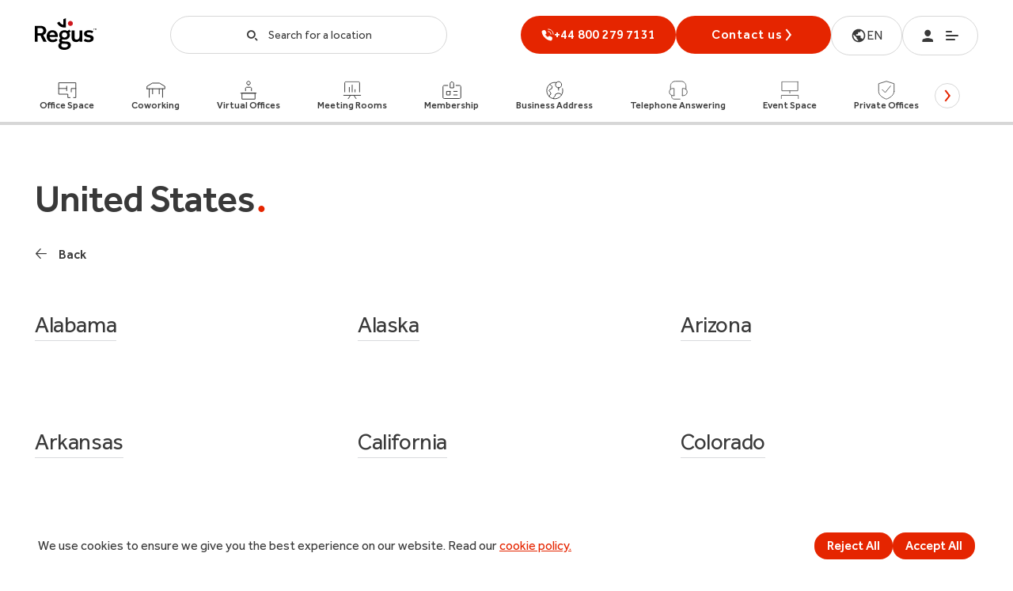

--- FILE ---
content_type: text/html; charset=utf-8
request_url: https://www.regus.com/en-us/sitemap/united-states
body_size: 28794
content:
<!DOCTYPE html><html lang="en-us" dir="ltr"><head><meta charSet="utf-8"/><meta name="viewport" content="width=device-width"/><link rel="icon" type="image/png" sizes="16x16" href="/ark-assets/regus-favicon-16x16.png"/><link rel="icon" type="image/png" sizes="32x32" href="/ark-assets/regus-favicon-32x32.png"/><link rel="apple-touch-icon" sizes="180x180" href="/ark-assets/regus-apple-touch-icon.png"/><link rel="apple-touch-icon-precomposed" sizes="180x180" href="/ark-assets/regus-apple-touch-icon.png"/><link rel="preload" href="/ark-assets/fonts/Effra-Regular.woff2" as="font" type="font/woff2" crossorigin="anonymous"/><link rel="preload" href="/ark-assets/fonts/Effra-Medium.woff2" as="font" type="font/woff2" crossorigin="anonymous"/><link rel="preconnect" href="https://assets.iwgplc.com"/><link rel="preconnect" href="https://res.cloudinary.com"/><link rel="preconnect" href="https://gtm.regus.com"/><link rel="preconnect" href="https://cdn.optimizely.com"/><title>Sitemap</title><meta http-equiv="Accept-CH" content="Width, Viewport-Width, Downlink"/><meta name="robots" content="index, follow"/><meta name="description" content="Sitemap"/><link rel="canonical" href="https://www.regus.com/en-us/sitemap/united-states"/><meta name="google-site-verification" content="h9jbHrrV6JTuHGvfugnd6pSRUe5buh6jAzpNXWtpsp4"/><script id="BreadcrumbListData" type="application/ld+json">{"@context":"https://schema.org","@type":"BreadcrumbList","itemListElement":[{"@type":"ListItem","position":1,"name":"Home","item":"http://www.regus.com/en-us"},{"@type":"ListItem","position":2,"name":"Sitemap","item":"http://www.regus.com/en-us/sitemap/united-states"}]}</script><meta name="next-head-count" content="18"/><link rel="preload" href="/_next/static/css/d84e5bb398a0bdd0.css" as="style"/><link rel="stylesheet" href="/_next/static/css/d84e5bb398a0bdd0.css" data-n-g=""/><noscript data-n-css=""></noscript><script defer="" nomodule="" src="/_next/static/chunks/polyfills-42372ed130431b0a.js"></script><script id="optimizely-script" src="https://cdn.optimizely.com/js/385364919.js" defer="" data-nscript="beforeInteractive"></script><script id="consent-default-script" src="/consent-default.js" defer="" data-nscript="beforeInteractive"></script><script defer="" src="/_next/static/chunks/2136.5ba736e0482e8698.js"></script><script defer="" src="/_next/static/chunks/1664.9b8ca4ecc35d08d1.js"></script><script defer="" src="/_next/static/chunks/5675.34dec35de85b2a2f.js"></script><script defer="" src="/_next/static/chunks/1663.b05abbe41ceae564.js"></script><script defer="" src="/_next/static/chunks/7382.663a738b27bb9764.js"></script><script defer="" src="/_next/static/chunks/8473.bb01381ecfc06b9e.js"></script><script defer="" src="/_next/static/chunks/7118.456425655eb8ff8b.js"></script><script defer="" src="/_next/static/chunks/4162.9aabb823a262a25e.js"></script><script defer="" src="/_next/static/chunks/7265.970296cc061f052e.js"></script><script defer="" src="/_next/static/chunks/6119.d6d9c427977a1232.js"></script><script defer="" src="/_next/static/chunks/2792.6cbc768c27c9cf27.js"></script><script defer="" src="/_next/static/chunks/1817.dc8ddcec000dcbd9.js"></script><script defer="" src="/_next/static/chunks/8667.5382b128fdc40357.js"></script><script defer="" src="/_next/static/chunks/8218.aad4ab93b700dc1e.js"></script><script defer="" src="/_next/static/chunks/5374.3af510a9b560089e.js"></script><script defer="" src="/_next/static/chunks/344.246c1a702fd0e11a.js"></script><script defer="" src="/_next/static/chunks/7352.77c779f7a2cf88a4.js"></script><script defer="" src="/_next/static/chunks/3959.fcb6e5dbbbfb7c52.js"></script><script defer="" src="/_next/static/chunks/3622.5a4210bab3b153a0.js"></script><script defer="" src="/_next/static/chunks/6559.302bfc20026db4d2.js"></script><script defer="" src="/_next/static/chunks/3363.305b564a157fae50.js"></script><script defer="" src="/_next/static/chunks/518.cf8cef2e2b119b9b.js"></script><script src="/_next/static/chunks/webpack-c5126278c6177e49.js" defer=""></script><script src="/_next/static/chunks/framework-945b357d4a851f4b.js" defer=""></script><script src="/_next/static/chunks/main-e1a04f0a2fd18fa4.js" defer=""></script><script src="/_next/static/chunks/pages/_app-6498fd4182680d07.js" defer=""></script><script src="/_next/static/chunks/9984-efe0c67993dfb623.js" defer=""></script><script src="/_next/static/chunks/379-09175a649ddd5359.js" defer=""></script><script src="/_next/static/chunks/pages/%5B%5B...slug%5D%5D-a9823519da685da7.js" defer=""></script><script src="/_next/static/2zQ0i0_t5IE9NMIp4CriF/_buildManifest.js" defer=""></script><script src="/_next/static/2zQ0i0_t5IE9NMIp4CriF/_ssgManifest.js" defer=""></script></head><body><div id="__next"><style data-emotion="rtl-global qq4z1n">[class^="icon-"],[class*=" icon-"]{font-family:'icomoon'!important;speak:none;font-style:normal;font-weight:normal;font-variant:normal;text-transform:none;line-height:1;}.icon-refresh:before{content:"\e91e";}.icon-checkmark:before{content:"\e915";}.icon-chevron:before{content:"\e916";}.icon-chevron-left:before{content:"\e916";display:inline-block;transform:rotate(90deg);}.icon-chevron-right:before{content:"\e916";display:inline-block;transform:rotate(-90deg);}.icon-chevron-up:before{content:"\e916";display:inline-block;transform:rotate(180deg);}.icon-facebook:before{content:"\e909";}.icon-linkedin:before{content:"\e90a";}.icon-twitter:before{content:"\e90b";}.icon-instagram:before{content:"\e920";}.icon-closer:before{content:"\e908";}.icon-plus:before{content:"\e921";}.icon-pin:before{content:"\e911";}.icon-arrow-left:before{content:"\e913";display:inline-block;transform:rotate(180deg);}.icon-arrow-previous:before{content:"\e913";display:inline-block;transform:rotate(180deg);}.icon-arrow-right:before{content:"\e913";}.icon-arrow-next:before{content:"\e913";}.icon-arrow-up:before{content:"\e913";display:inline-block;transform:rotate(-90deg);}.icon-arrow-down:before{content:"\e913";display:inline-block;transform:rotate(90deg);}.icon-search:before{content:"\e903";}.icon-profile:before{content:"\e900";}.icon-menu:before{content:"\e901";}.icon-phone:before{content:"\e902";}.icon-external:before{content:"\e914";}html,body,div,span,applet,object,iframe,h1,h2,h3,h4,h5,h6,p,blockquote,pre,a,abbr,acronym,address,big,cite,code,del,dfn,em,img,ins,kbd,q,s,samp,small,strike,strong,sub,sup,tt,var,b,u,i,center,dl,dt,dd,ol,ul,li,fieldset,form,label,legend,table,caption,tbody,tfoot,thead,tr,th,td,article,aside,canvas,details,embed,figure,figcaption,footer,header,hgroup,menu,nav,output,ruby,section,summary,time,mark,audio,video{margin:0;padding:0;border:0;font-size:100%;font:inherit;vertical-align:baseline;}article,aside,details,figcaption,figure,footer,header,hgroup,menu,nav,section{display:block;}body{line-height:1;}ol,ul{list-style:none;}blockquote,q{quotes:none;}blockquote:before,blockquote:after,q:before,q:after{content:'';content:none;}table{border-collapse:collapse;border-spacing:0;}html{line-height:1.15;-webkit-text-size-adjust:100%;}body{margin:0;}main{display:block;}h1{font-size:2em;margin:0.67em 0;}hr{box-sizing:content-box;height:0;overflow:visible;}pre{font-family:monospace,monospace;font-size:1em;}a{background-color:transparent;}abbr[title]{border-bottom:none;text-decoration:underline;text-decoration:underline dotted;}b,strong{font-weight:bolder;}code,kbd,samp{font-family:monospace,monospace;font-size:1em;}small{font-size:80%;}sub,sup{font-size:75%;line-height:0;position:relative;vertical-align:baseline;}sub{bottom:-0.25em;}sup{top:-0.5em;}img{border-style:none;}button,input,optgroup,select,textarea{font-family:inherit;font-size:100%;line-height:1.15;margin:0;}button,input{overflow:visible;}button,select{text-transform:none;}button,[type="button"],[type="reset"],[type="submit"]{-webkit-appearance:button;}button::-moz-focus-inner,[type="button"]::-moz-focus-inner,[type="reset"]::-moz-focus-inner,[type="submit"]::-moz-focus-inner{border-style:none;padding:0;}button:-moz-focusring,[type="button"]:-moz-focusring,[type="reset"]:-moz-focusring,[type="submit"]:-moz-focusring{outline:1px dotted ButtonText;}fieldset{padding:0.35em 0.75em 0.625em;}legend{box-sizing:border-box;color:inherit;display:table;max-width:100%;padding:0;white-space:normal;}progress{vertical-align:baseline;}textarea{overflow:auto;}[type="checkbox"],[type="radio"]{box-sizing:border-box;padding:0;}[type="number"]::-webkit-inner-spin-button,[type="number"]::-webkit-outer-spin-button{height:auto;}[type="search"]{-webkit-appearance:textfield;outline-offset:-2px;}[type="search"]::-webkit-search-decoration{-webkit-appearance:none;}::-webkit-file-upload-button{-webkit-appearance:button;font:inherit;}details{display:block;}summary{display:list-item;}template{display:none;}[hidden]{display:none;}@font-face{font-family:Aller;src:url('/ark-assets/fonts/aller_lt-webfont.woff2') format('woff2');font-weight:300;font-style:normal;}@font-face{font-family:Aller;src:url('/ark-assets/fonts/aller_bd-webfont.woff2') format('woff2');font-weight:500;font-style:normal;}@font-face{font-family:Aller;src:url('/ark-assets/fonts/aller_rg-webfont.woff2') format('woff2');font-weight:400;font-style:normal;font-display:swap;}@font-face{font-family:'LibreBaskervilleRg';src:url('/ark-assets/fonts/LibreBaskerville-Regular.ttf') format('truetype');font-weight:400;font-style:normal;}@font-face{font-family:'DrukWebSuperRegular';src:url('/ark-assets/fonts/DrukWebSuperRegular.woff2') format('woff2');font-weight:400;font-style:normal;font-display:swap;}@font-face{font-family:'AntonRegular';src:url('/ark-assets/fonts/anton/Anton-Regular.woff2') format('woff2');font-weight:500;font-style:normal;font-display:swap;}@font-face{font-family:'Recife Display';src:url('/ark-assets/fonts/recife/RecifeDisplayWebTrial-Regular.woff2') format('woff2');font-weight:500;font-style:normal;font-display:swap;}@font-face{font-family:'Recife Text';src:url('/ark-assets/fonts/recife/RecifeTextWebTrial-Regular.woff2') format('woff2');font-weight:500;font-style:normal;font-display:swap;}@font-face{font-family:'DMSerifDisplay';font-style:normal;font-weight:400;src:url('/ark-assets/fonts/dmserif/DMSerifDisplay.woff2') format('woff2');unicode-range:U+0000-00FF,U+0131,U+0152-0153,U+02BB-02BC,U+02C6,U+02DA,U+02DC,U+2000-206F,U+2074,U+20AC,U+2122,U+2191,U+2193,U+2212,U+2215,U+FEFF,U+FFFD;}@font-face{font-family:'DMSerifText';font-style:normal;font-weight:400;src:url('/ark-assets/fonts/dmseriftext/DMSerifText.woff2') format('woff2');unicode-range:U+0000-00FF,U+0131,U+0152-0153,U+02BB-02BC,U+02C6,U+02DA,U+02DC,U+2000-206F,U+2074,U+20AC,U+2122,U+2191,U+2193,U+2212,U+2215,U+FEFF,U+FFFD;}@font-face{font-family:'icomoon';src:url('/ark-assets/fonts/icomoon/icomoon.woff') format('woff');font-display:fallback;}@font-face{font-family:effra;src:url('/ark-assets/fonts/Effra-Light.woff2') format('woff2');font-weight:300;font-style:normal;font-display:swap;}@font-face{font-family:effra;src:url('/ark-assets/fonts/Effra-Medium.woff2') format('woff2');font-weight:500;font-style:normal;font-display:swap;}@font-face{font-family:effra;src:url('/ark-assets/fonts/Effra-Regular.woff2') format('woff2');font-weight:400;font-style:normal;font-display:swap;}@font-face{font-family:interstate;src:url('/ark-assets/fonts/interstate/InterstateRegular.woff') format('woff');font-weight:400;font-style:normal;font-display:swap;}@font-face{font-family:'Inter';font-style:normal;font-weight:400;font-display:swap;src:url(/ark-assets/fonts/Inter/InterRegular-Latin.woff2) format('woff2');unicode-range:U+0000-00FF,U+0131,U+0152-0153,U+02BB-02BC,U+02C6,U+02DA,U+02DC,U+2000-206F,U+2074,U+20AC,U+2122,U+2191,U+2193,U+2212,U+2215,U+FEFF,U+FFFD;}@font-face{font-family:'Inter';font-style:normal;font-weight:500;font-display:swap;src:url(/ark-assets/fonts/Inter/InterSemiBold-Latin.woff2) format('woff2');unicode-range:U+0000-00FF,U+0131,U+0152-0153,U+02BB-02BC,U+02C6,U+02DA,U+02DC,U+2000-206F,U+2074,U+20AC,U+2122,U+2191,U+2193,U+2212,U+2215,U+FEFF,U+FFFD;}html{box-sizing:border-box;font-family:effra,Helvetica,Arial,sans-serif;color:#393939;-webkit-font-smoothing:antialiased;-moz-osx-font-smoothing:grayscale;}body{overflow-x:hidden;}body>img{display:none;}*,*::before,*::after{box-sizing:inherit;}.lock-scroll{overflow:hidden;position:fixed;width:100%;}.scroll-off{overflow:hidden;}.disable-mobile-pull-to-refresh{overscroll-behavior-y:none;}html[dir='rtl'] .icon-arrow-previous,html[dir='rtl'] .icon-arrow-next,html[dir='rtl'] .icon-arrow-right,html[dir='rtl'] .icon-arrow-left,html[dir='rtl'] .icon-chevron-right,html[dir='rtl'] .icon-chevron-left{transform:rotate(180deg);display:inline-block;}html[lang='km']{overflow-wrap:anywhere;}html[lang=vi-vn]{font-family:Helvetica,Arial,sans-serif;}html[lang=az-az]{font-family:Helvetica,Arial,sans-serif;}html[lang=km-kh]{font-family:Helvetica,Arial,sans-serif;}html[lang=kk-kz]{font-family:Helvetica,Arial,sans-serif;}html[lang=he-il]{font-family:Helvetica,Arial,sans-serif;}html[lang=el-gr]{font-family:Helvetica,Arial,sans-serif;}a:focus,button:focus,.tab-element:focus,select:focus{outline:''none',
  }
st;;;}</style><div><!-- Code version: 0.867.1-1; Region Identifier: CUS --></div><noscript><iframe src="https://gtm.regus.com/ns.html?id=GTM-TDJXG5T" height="0" width="0" style="display:none;visibility:hidden"></iframe></noscript><!--$--><style data-emotion="rtl 12bg6lw-containerCss">.rtl-12bg6lw-containerCss{display:flex;flex-direction:column;position:sticky;top:0;background-color:#ffffff;z-index:20;}</style><div class="rtl-12bg6lw-containerCss"><style data-emotion="rtl 1poc3v9-containerNewCss">.rtl-1poc3v9-containerNewCss{width:100%;height:88px;display:flex;align-items:center;justify-content:space-between;gap:64px;}@media screen and (min-width: 1440px){.rtl-1poc3v9-containerNewCss{gap:64px;}}@media screen and (min-width: 1024px) and (max-width: 1439px){.rtl-1poc3v9-containerNewCss{gap:12px;}}@media screen and (min-width: 1024px) and (max-width: 1160px){.rtl-1poc3v9-containerNewCss{gap:0;}}@media screen and (max-width: 767px){.rtl-1poc3v9-containerNewCss{height:80px;gap:8px;}}</style><style data-emotion="rtl 1s9ljqr-Container-containerNewCss">.rtl-1s9ljqr-Container-containerNewCss{width:100%;position:relative;margin-right:auto;margin-left:auto;width:100%;height:88px;display:flex;align-items:center;justify-content:space-between;gap:64px;}@media screen and (max-width: 767px){.rtl-1s9ljqr-Container-containerNewCss{width:calc(100% - 48px);}}@media screen and (min-width: 768px) and (max-width: 1023px){.rtl-1s9ljqr-Container-containerNewCss{width:calc(100% - 96px);}}@media screen and (min-width: 1024px) and (max-width: 1439px){.rtl-1s9ljqr-Container-containerNewCss{width:calc(100% - 88px);}}@media screen and (min-width: 1440px){.rtl-1s9ljqr-Container-containerNewCss{width:calc(100% - 128px);max-width:1440px;}}@media screen and (min-width: 1440px){.rtl-1s9ljqr-Container-containerNewCss{gap:64px;}}@media screen and (min-width: 1024px) and (max-width: 1439px){.rtl-1s9ljqr-Container-containerNewCss{gap:12px;}}@media screen and (min-width: 1024px) and (max-width: 1160px){.rtl-1s9ljqr-Container-containerNewCss{gap:0;}}@media screen and (max-width: 767px){.rtl-1s9ljqr-Container-containerNewCss{height:80px;gap:8px;}}</style><div class="rtl-1s9ljqr-Container-containerNewCss epu91hk0"><a href="/en-us"><style data-emotion="rtl w07e9p-logoCss">@media screen and (max-width: 767px){.rtl-w07e9p-logoCss{width:62px;height:32px;}}</style><img alt="Regus logo" loading="lazy" width="78" height="40" decoding="async" data-nimg="1" class="rtl-w07e9p-logoCss" style="color:transparent" src="/icons/media/regus/regusLogo.svg"/></a><style data-emotion="rtl gugba4-hiddenHomePageTestLogo">.rtl-gugba4-hiddenHomePageTestLogo{display:none;}</style><img src="/icons/media/regus/regusLogo.svg" alt="logo" width="78" height="40" id="hiddenHomePageTestLogo" class="rtl-gugba4-hiddenHomePageTestLogo"/><style data-emotion="rtl qsbltc-SearchBarNewContainerCss-SearchBarContainerDesktopCss">.rtl-qsbltc-SearchBarNewContainerCss-SearchBarContainerDesktopCss{flex-grow:1;height:48px;}@media screen and (min-width: 1024px) and (max-width: 1439px){.rtl-qsbltc-SearchBarNewContainerCss-SearchBarContainerDesktopCss{max-width:350px;}}@media screen and (min-width: 1024px) and (max-width: 1160px){.rtl-qsbltc-SearchBarNewContainerCss-SearchBarContainerDesktopCss{padding:0 12px;}}@media screen and (max-width: 1023px){.rtl-qsbltc-SearchBarNewContainerCss-SearchBarContainerDesktopCss{flex-grow:0;}}@media screen and (max-width: 1023px){.rtl-qsbltc-SearchBarNewContainerCss-SearchBarContainerDesktopCss{display:none;}}</style><div class="rtl-qsbltc-SearchBarNewContainerCss-SearchBarContainerDesktopCss"><style data-emotion="rtl bbo0ic-getButtonCss">.rtl-bbo0ic-getButtonCss{width:100%;height:48px;border:1px solid #D7D7D7;border-radius:24px;padding:0 16px;display:flex;justify-content:center;align-items:center;cursor:pointer;background:transparent;}</style><button aria-label="button-search" class="rtl-bbo0ic-getButtonCss"><span><style data-emotion="rtl 11nm3vq-searchIconCss">.rtl-11nm3vq-searchIconCss{font-size:16px;display:flex;color:#393939;padding-right:12px;}@media screen and (max-width: 1024px){.rtl-11nm3vq-searchIconCss{padding:0;}}</style><i class="icon-search rtl-11nm3vq-searchIconCss"></i></span><style data-emotion="rtl 1pjj0oj-getPlaceholderCss">.rtl-1pjj0oj-getPlaceholderCss{margin-top:2px;font-size:14px;font-weight:400;line-height:24px;color:#393939;pointer-events:none;white-space:nowrap;}@media screen and (max-width: 1023px){.rtl-1pjj0oj-getPlaceholderCss{display:none;}}</style><span class="rtl-1pjj0oj-getPlaceholderCss">Search for a location</span></button></div><style data-emotion="rtl 10x96g5-rightSideNewNavCss">.rtl-10x96g5-rightSideNewNavCss{display:flex;justify-content:space-between;height:48px;gap:16px;}@media screen and (max-width: 767px){.rtl-10x96g5-rightSideNewNavCss{gap:0;min-width:250px;max-width:250px;width:100%;}}@media screen and (min-width: 768px) and (max-width: 1023px){.rtl-10x96g5-rightSideNewNavCss{gap:8px;}}@media screen and (min-width: 1024px) and (max-width: 1160px){.rtl-10x96g5-rightSideNewNavCss{gap:8px;}}</style><div class="rtl-10x96g5-rightSideNewNavCss"><style data-emotion="rtl 1ojjfgl-PhoneNumberContainerCss-hiddenWhatsAppBtn-whatsAppBtn">.rtl-1ojjfgl-PhoneNumberContainerCss-hiddenWhatsAppBtn-whatsAppBtn{height:48px;display:none;}.rtl-1ojjfgl-PhoneNumberContainerCss-hiddenWhatsAppBtn-whatsAppBtn:focus{background:transparent;border:10px solid blue;}</style><div class="rtl-1ojjfgl-PhoneNumberContainerCss-hiddenWhatsAppBtn-whatsAppBtn"></div><style data-emotion="rtl 1ydv5fv-SearchBarNewContainerCss-SearchBarContainerModalCss">.rtl-1ydv5fv-SearchBarNewContainerCss-SearchBarContainerModalCss{flex-grow:1;height:48px;}@media screen and (min-width: 1024px) and (max-width: 1439px){.rtl-1ydv5fv-SearchBarNewContainerCss-SearchBarContainerModalCss{max-width:350px;}}@media screen and (min-width: 1024px) and (max-width: 1160px){.rtl-1ydv5fv-SearchBarNewContainerCss-SearchBarContainerModalCss{padding:0 12px;}}@media screen and (max-width: 1023px){.rtl-1ydv5fv-SearchBarNewContainerCss-SearchBarContainerModalCss{flex-grow:0;}}@media screen and (min-width: 1024px){.rtl-1ydv5fv-SearchBarNewContainerCss-SearchBarContainerModalCss{display:none;}}</style><div class="rtl-1ydv5fv-SearchBarNewContainerCss-SearchBarContainerModalCss"><button aria-label="button-search" class="rtl-bbo0ic-getButtonCss"><span><i class="icon-search rtl-11nm3vq-searchIconCss"></i></span><span class="rtl-1pjj0oj-getPlaceholderCss">Search for a location</span></button></div><style data-emotion="rtl m4k9pp-PhoneNumberContainerCss">.rtl-m4k9pp-PhoneNumberContainerCss{height:48px;}</style><div class="rtl-m4k9pp-PhoneNumberContainerCss"><style data-emotion="rtl 1ttld4o-getHideStyles-getButtonCustomCss">.rtl-1ttld4o-getHideStyles-getButtonCustomCss{align-items:center;border:none;cursor:pointer;display:flex;justify-content:center;height:56px;min-width:100px;outline:none;padding:0 24px;text-align:center;text-decoration:none;width:100%;border-radius:8px;font-size:14px;font-weight:500;line-height:1.14;letter-spacing:0.87px;text-transform:uppercase;color:#FFFFFF;background:#E52500;font-size:16px;font-weight:400;line-height:1.5;line-height:1.5;letter-spacing:0.2px;font-weight:500;min-width:196px;max-height:48px;border-radius:24px;border:1px;padding:0 16px;gap:8px;}.rtl-1ttld4o-getHideStyles-getButtonCustomCss:hover,.rtl-1ttld4o-getHideStyles-getButtonCustomCss:focus{background:#d42705;outline-color:#d42705;}.rtl-1ttld4o-getHideStyles-getButtonCustomCss:disabled{cursor:not-allowed;background:#d9dbdd;}.rtl-1ttld4o-getHideStyles-getButtonCustomCss a{text-decoration:none;color:#ffffff;}@media screen and (max-width: 1023px){.rtl-1ttld4o-getHideStyles-getButtonCustomCss{display:none;}}</style><button aria-label="contact-us" data-id="nav-callUs-V3" id="nav-callUs-V3" class="rtl-1ttld4o-getHideStyles-getButtonCustomCss"><style data-emotion="rtl 19ax97s-iconButtonCss">.rtl-19ax97s-iconButtonCss{color:#ffffff;}</style><img alt="Phone icon" loading="lazy" width="16" height="16" decoding="async" data-nimg="1" class="rtl-19ax97s-iconButtonCss" style="color:transparent" src="/icons/phoneIconCall-white.svg"/><span dir="ltr">+44 800 279 7131</span></button><style data-emotion="rtl 1f4w568-btnMobileCss-getHideStyles">.rtl-1f4w568-btnMobileCss-getHideStyles{height:48px;border:1px solid #D7D7D7;border-radius:24px;padding:0 16px;display:flex;justify-content:center;align-items:center;cursor:pointer;background:transparent;}@media screen and (min-width: 1024px){.rtl-1f4w568-btnMobileCss-getHideStyles{display:none;}}</style><button aria-label="contact-us" data-id="nav-callUs-V3" id="nav-callUs-V3" class="rtl-1f4w568-btnMobileCss-getHideStyles"><style data-emotion="rtl 1pl0vph-iconCss">.rtl-1pl0vph-iconCss{font-size:16px;color:#393939;}</style><i class="icon-phone rtl-1pl0vph-iconCss"></i><style data-emotion="rtl 1yem0sg-iconWhatsApp-hiddenIconWhatsApp">.rtl-1yem0sg-iconWhatsApp-hiddenIconWhatsApp{padding-left:8px;display:none;}</style><div class="rtl-1yem0sg-iconWhatsApp-hiddenIconWhatsApp"><style data-emotion="rtl 17zjapo-iconImgWhatsApp">.rtl-17zjapo-iconImgWhatsApp{vertical-align:top;}</style><img alt="whatsapp-icon" width="16" height="16" decoding="async" data-nimg="1" class="rtl-17zjapo-iconImgWhatsApp" style="color:transparent" src=""/></div></button></div><style data-emotion="rtl c6u5mj-ContactUsCss">.rtl-c6u5mj-ContactUsCss{align-items:center;border:none;cursor:pointer;display:flex;justify-content:center;height:56px;min-width:100px;outline:none;padding:0 24px;text-align:center;text-decoration:none;width:100%;border-radius:8px;font-size:14px;font-weight:500;line-height:1.14;letter-spacing:0.87px;text-transform:uppercase;color:#FFFFFF;background:#E52500;font-size:16px;font-weight:400;line-height:1.5;min-width:196px;width:fit-content;height:48px;border-radius:30px;text-transform:initial;font-weight:500;text-wrap:nowrap;}.rtl-c6u5mj-ContactUsCss:hover,.rtl-c6u5mj-ContactUsCss:focus{background:#d42705;outline-color:#d42705;}.rtl-c6u5mj-ContactUsCss:disabled{cursor:not-allowed;background:#d9dbdd;}.rtl-c6u5mj-ContactUsCss a{text-decoration:none;color:#ffffff;}@media screen and (max-width: 1023px){.rtl-c6u5mj-ContactUsCss{display:none;}}</style><a class="rtl-c6u5mj-ContactUsCss" href="/en-us/contact-form">Contact us<i class="icon-chevron-right"></i></a><style data-emotion="rtl gdcm9i-languageSelectorCss">.rtl-gdcm9i-languageSelectorCss{height:50px;padding:0 24px;display:flex;justify-content:center;align-items:center;gap:8px;border-radius:24px;border:1px solid #D7D7D7;text-decoration:none;}@media screen and (max-width: 767px){.rtl-gdcm9i-languageSelectorCss{padding:0 14px;}}</style><a class="rtl-gdcm9i-languageSelectorCss" href="/en-us/language-selector"><style data-emotion="rtl waiqq8-languageImageCss">@media screen and (max-width: 767px){.rtl-waiqq8-languageImageCss{display:none;}}</style><img alt="globe" loading="lazy" width="20" height="20" decoding="async" data-nimg="1" class="rtl-waiqq8-languageImageCss" style="color:transparent" src="/icons/media/regus/globe.svg"/><style data-emotion="rtl 13aclwi-languageCss">.rtl-13aclwi-languageCss{width:20px;color:#393939;}</style><span class="rtl-13aclwi-languageCss">EN</span></a><style data-emotion="rtl 1rhj0p-AccountContainerCss">.rtl-1rhj0p-AccountContainerCss{height:48px;}@media screen and (min-width: 768px){.rtl-1rhj0p-AccountContainerCss{width:96px;}}</style><div class="rtl-1rhj0p-AccountContainerCss"><style data-emotion="rtl 10lfoth-buttonCss">.rtl-10lfoth-buttonCss{border:1px solid #D7D7D7;border-radius:28px;padding:16px 24px;display:flex;justify-content:space-between;align-items:center;background:transparent;width:100%;cursor:pointer;gap:8px;color:#393939;}@media screen and (max-width: 768px){.rtl-10lfoth-buttonCss{padding:16px 18px;}}</style><button aria-label="button-menu" data-id="MENU" class="rtl-10lfoth-buttonCss"><i class="icon-profile"></i><i class="icon-menu"></i></button></div></div></div><style data-emotion="rtl 1natzcm-getContainerCss">.rtl-1natzcm-getContainerCss{position:relative;height:70px;display:flex;}.rtl-1natzcm-getContainerCss .swiper-slide{width:auto;}.rtl-1natzcm-getContainerCss .swiper-container{margin-left:auto;margin-right:52px;}@media screen and (max-width: 1439px){.rtl-1natzcm-getContainerCss .swiper-container{margin-left:auto;margin-right:auto;}}@keyframes cssAnimation{to{width:0;height:0;overflow:hidden;}}@-webkit-keyframes cssAnimation{to{width:0;height:0;visibility:hidden;}}</style><style data-emotion="rtl oxhaip-Container-getContainerCss">.rtl-oxhaip-Container-getContainerCss{width:100%;position:relative;margin-right:auto;margin-left:auto;position:relative;height:70px;display:flex;}@media screen and (max-width: 767px){.rtl-oxhaip-Container-getContainerCss{width:calc(100% - 48px);}}@media screen and (min-width: 768px) and (max-width: 1023px){.rtl-oxhaip-Container-getContainerCss{width:calc(100% - 96px);}}@media screen and (min-width: 1024px) and (max-width: 1439px){.rtl-oxhaip-Container-getContainerCss{width:calc(100% - 88px);}}@media screen and (min-width: 1440px){.rtl-oxhaip-Container-getContainerCss{width:calc(100% - 128px);max-width:1440px;}}.rtl-oxhaip-Container-getContainerCss .swiper-slide{width:auto;}.rtl-oxhaip-Container-getContainerCss .swiper-container{margin-left:auto;margin-right:52px;}@media screen and (max-width: 1439px){.rtl-oxhaip-Container-getContainerCss .swiper-container{margin-left:auto;margin-right:auto;}}@keyframes cssAnimation{to{width:0;height:0;overflow:hidden;}}@-webkit-keyframes cssAnimation{to{width:0;height:0;visibility:hidden;}}</style><div class="rtl-oxhaip-Container-getContainerCss epu91hk0"><div class="swiper-container"><div class="swiper-wrapper"><style data-emotion="rtl a2wo9d-linksCss">.rtl-a2wo9d-linksCss{font-size:12px;font-weight:400;line-height:1.17;position:relative;box-sizing:border-box;color:#393939;line-height:14px;text-decoration:none;display:flex;flex-direction:column;justify-content:center;align-items:flex-start;white-space:nowrap;background:none;border:none;cursor:pointer;border-bottom:4px solid #D7D7D7;}.rtl-a2wo9d-linksCss:hover{border-bottom:4px solid #FF8181;}</style><button type="button" id="23062020-144212-0005" tabindex="-1" class="swiper-slide rtl-a2wo9d-linksCss"><style data-emotion="rtl 1l7o91c-slideContentWrapperCss">.rtl-1l7o91c-slideContentWrapperCss{display:flex;align-items:center;flex-direction:column;gap:8px;}</style><div class="rtl-1l7o91c-slideContentWrapperCss"><img alt="icon" loading="lazy" width="24" height="24" decoding="async" data-nimg="1" style="color:transparent" src="/icons/media/regus/redesign/secondary-icons-new/solutionofficespace.svg"/><style data-emotion="rtl 1delwda-productNameCss">.rtl-1delwda-productNameCss{font-weight:500;}</style><span class="rtl-1delwda-productNameCss">Office Space</span></div></button><button type="button" id="24062020-121633-0040" tabindex="-1" class="swiper-slide rtl-a2wo9d-linksCss"><div class="rtl-1l7o91c-slideContentWrapperCss"><img alt="icon" loading="lazy" width="24" height="24" decoding="async" data-nimg="1" style="color:transparent" src="/icons/media/regus/redesign/secondary-icons-new/solutioncoworking.svg"/><span class="rtl-1delwda-productNameCss">Coworking</span></div></button><button type="button" id="23062020-144212-0041" tabindex="-1" class="swiper-slide rtl-a2wo9d-linksCss"><div class="rtl-1l7o91c-slideContentWrapperCss"><img alt="icon" loading="lazy" width="24" height="24" decoding="async" data-nimg="1" style="color:transparent" src="/icons/media/regus/redesign/secondary-icons-new/solutionvirtualoffice.svg"/><span class="rtl-1delwda-productNameCss">Virtual Offices</span></div></button><button type="button" id="19032019-134857-0044" tabindex="-1" class="swiper-slide rtl-a2wo9d-linksCss"><div class="rtl-1l7o91c-slideContentWrapperCss"><img alt="icon" loading="lazy" width="24" height="24" decoding="async" data-nimg="1" style="color:transparent" src="/icons/media/regus/redesign/secondary-icons-new/solutionmeetingrooms.svg"/><span class="rtl-1delwda-productNameCss">Meeting Rooms</span></div></button><button type="button" id="15122017-130456-9166" tabindex="-1" class="swiper-slide rtl-a2wo9d-linksCss"><div class="rtl-1l7o91c-slideContentWrapperCss"><img alt="icon" loading="lazy" width="24" height="24" decoding="async" data-nimg="1" style="color:transparent" src="/icons/media/regus/redesign/secondary-icons-new/solutionmembership.svg"/><span class="rtl-1delwda-productNameCss">Membership</span></div></button><button type="button" id="13012016-161048-3957" tabindex="-1" class="swiper-slide rtl-a2wo9d-linksCss"><div class="rtl-1l7o91c-slideContentWrapperCss"><img alt="icon" loading="lazy" width="24" height="24" decoding="async" data-nimg="1" style="color:transparent" src="/icons/media/regus/redesign/secondary-icons-new/solutionbusinessaddress.svg"/><span class="rtl-1delwda-productNameCss">Business Address</span></div></button><button type="button" id="11062018-082209-0030" tabindex="-1" class="swiper-slide rtl-a2wo9d-linksCss"><div class="rtl-1l7o91c-slideContentWrapperCss"><img alt="icon" loading="lazy" width="24" height="24" decoding="async" data-nimg="1" style="color:transparent" src="/icons/media/regus/redesign/secondary-icons-new/solutiontelephone.svg"/><span class="rtl-1delwda-productNameCss">Telephone Answering</span></div></button><button type="button" id="16052023-152941-0004" tabindex="-1" class="swiper-slide rtl-a2wo9d-linksCss"><div class="rtl-1l7o91c-slideContentWrapperCss"><img alt="icon" loading="lazy" width="24" height="24" decoding="async" data-nimg="1" style="color:transparent" src="/icons/media/regus/redesign/secondary-icons-new/solutionevents.svg"/><span class="rtl-1delwda-productNameCss">Event Space</span></div></button><button type="button" id="25052021-101231-0037" tabindex="-1" class="swiper-slide rtl-a2wo9d-linksCss"><div class="rtl-1l7o91c-slideContentWrapperCss"><img alt="icon" loading="lazy" width="24" height="24" decoding="async" data-nimg="1" style="color:transparent" src="/icons/media/regus/redesign/secondary-icons-new/solutionprivateoffice.svg"/><span class="rtl-1delwda-productNameCss">Private Offices</span></div></button><button type="button" id="18092025-082603-5547" tabindex="-1" class="swiper-slide rtl-a2wo9d-linksCss"><div class="rtl-1l7o91c-slideContentWrapperCss"><img alt="icon" loading="lazy" width="24" height="24" decoding="async" data-nimg="1" style="color:transparent" src="/icons/media/regus/redesign/secondary-icons-new/volunteer_activism.svg"/><span class="rtl-1delwda-productNameCss">Medical &amp; Wellness</span></div></button><button type="button" id="25052021-101231-0038" tabindex="-1" class="swiper-slide rtl-a2wo9d-linksCss"><div class="rtl-1l7o91c-slideContentWrapperCss"><img alt="icon" loading="lazy" width="24" height="24" decoding="async" data-nimg="1" style="color:transparent" src="/icons/media/regus/redesign/secondary-icons-new/solutioncustomoffice.svg"/><span class="rtl-1delwda-productNameCss">Custom Offices</span></div></button><button type="button" id="08062018-073605-0016" tabindex="-1" class="swiper-slide rtl-a2wo9d-linksCss"><div class="rtl-1l7o91c-slideContentWrapperCss"><img alt="icon" loading="lazy" width="24" height="24" decoding="async" data-nimg="1" style="color:transparent" src="/icons/media/regus/redesign/secondary-icons-new/solutiondayoffice.svg"/><span class="rtl-1delwda-productNameCss">Day Offices</span></div></button><button type="button" id="28022020-105303-0028" tabindex="-1" class="swiper-slide rtl-a2wo9d-linksCss"><div class="rtl-1l7o91c-slideContentWrapperCss"><img alt="icon" loading="lazy" width="24" height="24" decoding="async" data-nimg="1" style="color:transparent" src="/icons/media/regus/redesign/secondary-icons-new/solutionhotdesk.svg"/><span class="rtl-1delwda-productNameCss">Hot Desks</span></div></button><button type="button" id="08072024-130924-1726" tabindex="-1" class="swiper-slide rtl-a2wo9d-linksCss"><div class="rtl-1l7o91c-slideContentWrapperCss"><img alt="icon" loading="lazy" width="24" height="24" decoding="async" data-nimg="1" style="color:transparent" src="/icons/media/regus/redesign/secondary-icons-new/solutiondedicated.svg"/><span class="rtl-1delwda-productNameCss">Dedicated Desks</span></div></button><button type="button" id="23122019-152459-0086" tabindex="-1" class="swiper-slide rtl-a2wo9d-linksCss"><div class="rtl-1l7o91c-slideContentWrapperCss"><img alt="icon" loading="lazy" width="24" height="24" decoding="async" data-nimg="1" style="color:transparent" src="/icons/media/regus/redesign/secondary-icons-new/emergency.svg"/><span class="rtl-1delwda-productNameCss">Workplace Recovery</span></div></button></div></div><style data-emotion="rtl g4p0bx-shadowCss-animation-getPrevenMisclickOnMenuLinkLeftCss">.rtl-g4p0bx-shadowCss-animation-getPrevenMisclickOnMenuLinkLeftCss{position:absolute;height:65px;width:40px;top:0;z-index:1;display:none;-moz-animation:cssAnimation 0s ease-in 1s forwards;-webkit-animation:cssAnimation 0s ease-in 1s forwards;-o-animation:cssAnimation 0s ease-in 1s forwards;animation:cssAnimation 0s ease-in 1s forwards;-webkit-animation-fill-mode:forwards;animation-fill-mode:forwards;background:inherit;width:70px;display:block;left:0;}@media screen and (max-width: 767px){.rtl-g4p0bx-shadowCss-animation-getPrevenMisclickOnMenuLinkLeftCss{display:none;}}</style><div class="rtl-g4p0bx-shadowCss-animation-getPrevenMisclickOnMenuLinkLeftCss"></div><style data-emotion="rtl 1lzioz9-arrowContainerLeft-arrowContainerRight">.rtl-1lzioz9-arrowContainerLeft-arrowContainerRight{width:80px;height:66px;position:absolute;left:-1px;bottom:4px;background:linear-gradient(-90deg, rgba(243, 242, 240, 0) 1.5%, #FFFFFF 50%, #FFFFFF 100%);display:flex;align-items:center;justify-content:center;z-index:9;border:none;left:unset;right:-1px;border:none;background:linear-gradient(90deg, rgba(243, 242, 240, 0) 1.5%, #FFFFFF 50%, #FFFFFF 100%);}html[lang="ar"] .rtl-1lzioz9-arrowContainerLeft-arrowContainerRight,html[lang="he"] .rtl-1lzioz9-arrowContainerLeft-arrowContainerRight,html[lang="ar-ae"] .rtl-1lzioz9-arrowContainerLeft-arrowContainerRight,html[lang="he-il"] .rtl-1lzioz9-arrowContainerLeft-arrowContainerRight{background:linear-gradient(90deg, rgba(243, 242, 240, 0) 1.5%, #FFFFFF 50%, #FFFFFF 100%);}@media screen and (max-width: 767px){.rtl-1lzioz9-arrowContainerLeft-arrowContainerRight{display:none;}}html[lang="ar"] .rtl-1lzioz9-arrowContainerLeft-arrowContainerRight,html[lang="he"] .rtl-1lzioz9-arrowContainerLeft-arrowContainerRight,html[lang="ar-ae"] .rtl-1lzioz9-arrowContainerLeft-arrowContainerRight,html[lang="he-il"] .rtl-1lzioz9-arrowContainerLeft-arrowContainerRight{background:linear-gradient(-90deg, rgba(243, 242, 240, 0) 1.5%, #FFFFFF 50%, #FFFFFF 100%);}</style><button aria-label="arrow-swiper-right" data-testid="next-button" class="rtl-1lzioz9-arrowContainerLeft-arrowContainerRight"><style data-emotion="rtl 9tpyfw-arrowCss">.rtl-9tpyfw-arrowCss{width:32px;height:32px;position:relative;color:#e52500;border:1px solid #D7D7D7;border-radius:50%;padding:7px;z-index:9;background:#ffffff;cursor:pointer;}@media screen and (max-width: 767px){.rtl-9tpyfw-arrowCss{display:none;}}</style><i class="icon-chevron-right rtl-9tpyfw-arrowCss"></i></button><style data-emotion="rtl qnyhjb-shadowCss-animation-getPrevenMisclickOnMenuLinkRightCss">.rtl-qnyhjb-shadowCss-animation-getPrevenMisclickOnMenuLinkRightCss{position:absolute;height:65px;width:40px;top:0;z-index:1;display:none;-moz-animation:cssAnimation 0s ease-in 1s forwards;-webkit-animation:cssAnimation 0s ease-in 1s forwards;-o-animation:cssAnimation 0s ease-in 1s forwards;animation:cssAnimation 0s ease-in 1s forwards;-webkit-animation-fill-mode:forwards;animation-fill-mode:forwards;background:inherit;width:70px;}@media screen and (max-width: 767px){.rtl-qnyhjb-shadowCss-animation-getPrevenMisclickOnMenuLinkRightCss{display:none;}}</style><div class="rtl-qnyhjb-shadowCss-animation-getPrevenMisclickOnMenuLinkRightCss"></div><style data-emotion="rtl lveg1i-shadowCss-getShadowLeftCss">.rtl-lveg1i-shadowCss-getShadowLeftCss{position:absolute;height:65px;width:40px;top:0;z-index:1;display:none;}</style><div class="rtl-lveg1i-shadowCss-getShadowLeftCss"></div><style data-emotion="rtl 1qhq4ud-shadowCss-getShadowRightCss">.rtl-1qhq4ud-shadowCss-getShadowRightCss{position:absolute;height:65px;width:40px;top:0;z-index:1;display:none;}@media screen and (max-width: 767px){.rtl-1qhq4ud-shadowCss-getShadowRightCss{display:block;right:0;background:linear-gradient(90deg, rgba(243, 242, 240, 0) 1.5%, #FFFFFF 50%, #FFFFFF 100%);}html[lang="ar"] .rtl-1qhq4ud-shadowCss-getShadowRightCss,html[lang="he"] .rtl-1qhq4ud-shadowCss-getShadowRightCss,html[lang="ar-ae"] .rtl-1qhq4ud-shadowCss-getShadowRightCss,html[lang="he-il"] .rtl-1qhq4ud-shadowCss-getShadowRightCss{background:linear-gradient(-90deg, rgba(243, 242, 240, 0) 1.5%, #FFFFFF 50%, #FFFFFF 100%);}}</style><div class="rtl-1qhq4ud-shadowCss-getShadowRightCss"></div></div><style data-emotion="rtl 1k17r0s-lineCss">.rtl-1k17r0s-lineCss{position:absolute;z-index:0;bottom:0;width:100%;height:4px;background:#D7D7D7;}</style><div class="rtl-1k17r0s-lineCss"></div></div><style data-emotion="rtl 2ni05f-backgroundCss-emptyStyles-emptyStyles">.rtl-2ni05f-backgroundCss-emptyStyles-emptyStyles{background-color:transparent;}</style><section class="rtl-2ni05f-backgroundCss-emptyStyles-emptyStyles"><style data-emotion="rtl 4xbwmr-mainContainer">.rtl-4xbwmr-mainContainer{padding-bottom:24px;}@media screen and (min-width: 768px) and (max-width: 1023px){.rtl-4xbwmr-mainContainer{padding-bottom:7px;}}@media screen and (min-width: 1024px){.rtl-4xbwmr-mainContainer{padding-bottom:72px;}}</style><style data-emotion="rtl o9tg58-Container-mainContainer">.rtl-o9tg58-Container-mainContainer{width:100%;position:relative;margin-right:auto;margin-left:auto;padding-bottom:24px;}@media screen and (max-width: 767px){.rtl-o9tg58-Container-mainContainer{width:calc(100% - 48px);}}@media screen and (min-width: 768px) and (max-width: 1023px){.rtl-o9tg58-Container-mainContainer{width:calc(100% - 96px);}}@media screen and (min-width: 1024px) and (max-width: 1439px){.rtl-o9tg58-Container-mainContainer{width:calc(100% - 88px);}}@media screen and (min-width: 1440px){.rtl-o9tg58-Container-mainContainer{width:calc(100% - 128px);max-width:1440px;}}@media screen and (min-width: 768px) and (max-width: 1023px){.rtl-o9tg58-Container-mainContainer{padding-bottom:7px;}}@media screen and (min-width: 1024px){.rtl-o9tg58-Container-mainContainer{padding-bottom:72px;}}</style><div class="rtl-o9tg58-Container-mainContainer epu91hk0"><style data-emotion="rtl 1g5leqi-Row">.rtl-1g5leqi-Row{display:flex;flex-wrap:wrap;}@media screen and (max-width: 767px){.rtl-1g5leqi-Row{margin-right:-12px;margin-left:-12px;}}@media screen and (min-width: 768px) and (max-width: 1023px){.rtl-1g5leqi-Row{margin-right:-16px;margin-left:-16px;}}@media screen and (min-width: 1024px) and (max-width: 1439px){.rtl-1g5leqi-Row{margin-right:-16px;margin-left:-16px;}}@media screen and (min-width: 1440px){.rtl-1g5leqi-Row{margin-right:-16px;margin-left:-16px;}}</style><div class="rtl-1g5leqi-Row e1qycslr0"><style data-emotion="rtl llu7oh-Column">.rtl-llu7oh-Column{position:relative;min-height:1px;padding-left:0;padding-right:0;padding-left:12px;padding-right:12px;}@media screen and (min-width: 768px){.rtl-llu7oh-Column{padding-left:16px;padding-right:16px;}}@media screen and (min-width: 1024px){.rtl-llu7oh-Column{padding-left:16px;padding-right:16px;}}@media screen and (min-width: 1440px){.rtl-llu7oh-Column{padding-left:16px;padding-right:16px;}}</style><div class="rtl-llu7oh-Column e1vfmtwx0"><style data-emotion="rtl d05t3v-headline">.rtl-d05t3v-headline{font-size:40px;font-weight:400;line-height:1.20;letter-spacing:-0.3px;font-weight:500;margin:48px 0 0;vertical-align:top;color:#393939;}@media screen and (min-width: 768px){.rtl-d05t3v-headline{font-size:48px;line-height:1.17;letter-spacing:-1px;}}@media screen and (min-width: 768px){.rtl-d05t3v-headline{margin-top:64px;}}.rtl-d05t3v-headline i{display:block;font-size:22px;line-height:24px;letter-spacing:-0.4px;color:#616161;}</style><h1 class="rtl-d05t3v-headline"><span class="rtl-0">United States</span><style data-emotion="rtl ro2489-dotCss">.rtl-ro2489-dotCss{font-family:Georgia,Times,Times New Roman,serif;line-height:0.1;font-size:1.4em;color:#e52500;}</style><span aria-hidden="true" class="rtl-ro2489-dotCss">.</span></h1></div></div><div class="rtl-1g5leqi-Row e1qycslr0"><style data-emotion="rtl edslg5-backlink">.rtl-edslg5-backlink{margin-top:16px;}@media screen and (min-width: 768px){.rtl-edslg5-backlink{margin-top:32px;}}</style><style data-emotion="rtl f3aevh-Column-backlink">.rtl-f3aevh-Column-backlink{position:relative;min-height:1px;padding-left:0;padding-right:0;padding-left:12px;padding-right:12px;margin-top:16px;}@media screen and (min-width: 768px){.rtl-f3aevh-Column-backlink{padding-left:16px;padding-right:16px;}}@media screen and (min-width: 1024px){.rtl-f3aevh-Column-backlink{padding-left:16px;padding-right:16px;}}@media screen and (min-width: 1440px){.rtl-f3aevh-Column-backlink{padding-left:16px;padding-right:16px;}}@media screen and (min-width: 768px){.rtl-f3aevh-Column-backlink{margin-top:32px;}}</style><div class="rtl-f3aevh-Column-backlink e1vfmtwx0"><style data-emotion="rtl 1guavcz-linkBaseCss-smallFontCss-blackTextCss-backlinkText">.rtl-1guavcz-linkBaseCss-smallFontCss-blackTextCss-backlinkText{font-size:16px;font-weight:400;line-height:1.5;cursor:pointer;display:inline-block;padding:0;text-decoration:none;-webkit-appearance:none;color:#393939;font-weight:500;}</style><a target="" class="rtl-1guavcz-linkBaseCss-smallFontCss-blackTextCss-backlinkText" href="/en-us/sitemap"><style data-emotion="rtl 17zi24e">.rtl-17zi24e{display:inline-block;font-size:15px;margin-right:15px;}</style><i aria-label="arrow-right" class="icon-arrow-left rtl-17zi24e" data-testid="i"></i><span data-testid="span">Back</span></a></div></div><style data-emotion="rtl i2n2aa">.rtl-i2n2aa{margin-top:56px;}</style><style data-emotion="rtl 1ovzsi8-Row">.rtl-1ovzsi8-Row{display:flex;flex-wrap:wrap;margin-top:56px;}@media screen and (max-width: 767px){.rtl-1ovzsi8-Row{margin-right:-12px;margin-left:-12px;}}@media screen and (min-width: 768px) and (max-width: 1023px){.rtl-1ovzsi8-Row{margin-right:-16px;margin-left:-16px;}}@media screen and (min-width: 1024px) and (max-width: 1439px){.rtl-1ovzsi8-Row{margin-right:-16px;margin-left:-16px;}}@media screen and (min-width: 1440px){.rtl-1ovzsi8-Row{margin-right:-16px;margin-left:-16px;}}</style><div class="rtl-1ovzsi8-Row e1qycslr0"><style data-emotion="rtl 3tnk43-blockItem">.rtl-3tnk43-blockItem{margin-bottom:40px;}@media screen and (min-width: 768px){.rtl-3tnk43-blockItem{margin-bottom:88px;}}@media screen and (min-width: 1440px){.rtl-3tnk43-blockItem{margin-bottom:48px;}}</style><style data-emotion="rtl bo5xtc-Column-blockItem">.rtl-bo5xtc-Column-blockItem{position:relative;min-height:1px;padding-left:0;padding-right:0;width:100%;padding-left:12px;padding-right:12px;margin-bottom:40px;}@media screen and (min-width: 768px){.rtl-bo5xtc-Column-blockItem{width:50%;padding-left:16px;padding-right:16px;}}@media screen and (min-width: 1024px){.rtl-bo5xtc-Column-blockItem{width:33.33333333333333%;padding-left:16px;padding-right:16px;}}@media screen and (min-width: 1440px){.rtl-bo5xtc-Column-blockItem{width:25%;padding-left:16px;padding-right:16px;}}@media screen and (min-width: 768px){.rtl-bo5xtc-Column-blockItem{margin-bottom:88px;}}@media screen and (min-width: 1440px){.rtl-bo5xtc-Column-blockItem{margin-bottom:48px;}}</style><div class="rtl-bo5xtc-Column-blockItem e1vfmtwx0"><section><style data-emotion="rtl q4bj1q-headline">.rtl-q4bj1q-headline{font-size:28px;font-weight:400;line-height:1.43;letter-spacing:-0.4px;vertical-align:top;}</style><h2 class="rtl-q4bj1q-headline"><style data-emotion="rtl 1wb2dzf-linkBaseCss-largeFontCss-blackTextCss-link-greyUnderlineCss">.rtl-1wb2dzf-linkBaseCss-largeFontCss-blackTextCss-link-greyUnderlineCss{font-size:28px;font-weight:400;line-height:1.43;letter-spacing:-0.4px;cursor:pointer;display:inline-block;padding:0;text-decoration:none;-webkit-appearance:none;color:#393939;vertical-align:top;border-bottom:1px solid #d9dbdd;}.rtl-1wb2dzf-linkBaseCss-largeFontCss-blackTextCss-link-greyUnderlineCss span{vertical-align:top;}.rtl-1wb2dzf-linkBaseCss-largeFontCss-blackTextCss-link-greyUnderlineCss a{color:#747475;text-decoration:none;}</style><a target="" class="rtl-1wb2dzf-linkBaseCss-largeFontCss-blackTextCss-link-greyUnderlineCss" href="/en-us/sitemap/united-states/alabama?ws=office-space"><span data-testid="span">Alabama</span></a></h2><style data-emotion="rtl 11wbqo1-items">.rtl-11wbqo1-items{margin-top:19px;}</style><ul class="rtl-11wbqo1-items"></ul></section></div><div class="rtl-bo5xtc-Column-blockItem e1vfmtwx0"><section><h2 class="rtl-q4bj1q-headline"><a target="" class="rtl-1wb2dzf-linkBaseCss-largeFontCss-blackTextCss-link-greyUnderlineCss" href="/en-us/sitemap/united-states/alaska?ws=office-space"><span data-testid="span">Alaska</span></a></h2><ul class="rtl-11wbqo1-items"></ul></section></div><div class="rtl-bo5xtc-Column-blockItem e1vfmtwx0"><section><h2 class="rtl-q4bj1q-headline"><a target="" class="rtl-1wb2dzf-linkBaseCss-largeFontCss-blackTextCss-link-greyUnderlineCss" href="/en-us/sitemap/united-states/arizona?ws=office-space"><span data-testid="span">Arizona</span></a></h2><ul class="rtl-11wbqo1-items"></ul></section></div><div class="rtl-bo5xtc-Column-blockItem e1vfmtwx0"><section><h2 class="rtl-q4bj1q-headline"><a target="" class="rtl-1wb2dzf-linkBaseCss-largeFontCss-blackTextCss-link-greyUnderlineCss" href="/en-us/sitemap/united-states/arkansas?ws=office-space"><span data-testid="span">Arkansas</span></a></h2><ul class="rtl-11wbqo1-items"></ul></section></div><div class="rtl-bo5xtc-Column-blockItem e1vfmtwx0"><section><h2 class="rtl-q4bj1q-headline"><a target="" class="rtl-1wb2dzf-linkBaseCss-largeFontCss-blackTextCss-link-greyUnderlineCss" href="/en-us/sitemap/united-states/california?ws=office-space"><span data-testid="span">California</span></a></h2><ul class="rtl-11wbqo1-items"></ul></section></div><div class="rtl-bo5xtc-Column-blockItem e1vfmtwx0"><section><h2 class="rtl-q4bj1q-headline"><a target="" class="rtl-1wb2dzf-linkBaseCss-largeFontCss-blackTextCss-link-greyUnderlineCss" href="/en-us/sitemap/united-states/colorado?ws=office-space"><span data-testid="span">Colorado</span></a></h2><ul class="rtl-11wbqo1-items"></ul></section></div><div class="rtl-bo5xtc-Column-blockItem e1vfmtwx0"><section><h2 class="rtl-q4bj1q-headline"><a target="" class="rtl-1wb2dzf-linkBaseCss-largeFontCss-blackTextCss-link-greyUnderlineCss" href="/en-us/sitemap/united-states/connecticut?ws=office-space"><span data-testid="span">Connecticut</span></a></h2><ul class="rtl-11wbqo1-items"></ul></section></div><div class="rtl-bo5xtc-Column-blockItem e1vfmtwx0"><section><h2 class="rtl-q4bj1q-headline"><a target="" class="rtl-1wb2dzf-linkBaseCss-largeFontCss-blackTextCss-link-greyUnderlineCss" href="/en-us/sitemap/united-states/delaware?ws=office-space"><span data-testid="span">Delaware</span></a></h2><ul class="rtl-11wbqo1-items"></ul></section></div><div class="rtl-bo5xtc-Column-blockItem e1vfmtwx0"><section><h2 class="rtl-q4bj1q-headline"><a target="" class="rtl-1wb2dzf-linkBaseCss-largeFontCss-blackTextCss-link-greyUnderlineCss" href="/en-us/sitemap/united-states/florida?ws=office-space"><span data-testid="span">Florida</span></a></h2><ul class="rtl-11wbqo1-items"></ul></section></div><div class="rtl-bo5xtc-Column-blockItem e1vfmtwx0"><section><h2 class="rtl-q4bj1q-headline"><a target="" class="rtl-1wb2dzf-linkBaseCss-largeFontCss-blackTextCss-link-greyUnderlineCss" href="/en-us/sitemap/united-states/georgia?ws=office-space"><span data-testid="span">Georgia</span></a></h2><ul class="rtl-11wbqo1-items"></ul></section></div><div class="rtl-bo5xtc-Column-blockItem e1vfmtwx0"><section><h2 class="rtl-q4bj1q-headline"><a target="" class="rtl-1wb2dzf-linkBaseCss-largeFontCss-blackTextCss-link-greyUnderlineCss" href="/en-us/sitemap/united-states/hardy?ws=office-space"><span data-testid="span">Hardy</span></a></h2><ul class="rtl-11wbqo1-items"></ul></section></div><div class="rtl-bo5xtc-Column-blockItem e1vfmtwx0"><section><h2 class="rtl-q4bj1q-headline"><a target="" class="rtl-1wb2dzf-linkBaseCss-largeFontCss-blackTextCss-link-greyUnderlineCss" href="/en-us/sitemap/united-states/hawaii?ws=office-space"><span data-testid="span">Hawaii</span></a></h2><ul class="rtl-11wbqo1-items"></ul></section></div><div class="rtl-bo5xtc-Column-blockItem e1vfmtwx0"><section><h2 class="rtl-q4bj1q-headline"><a target="" class="rtl-1wb2dzf-linkBaseCss-largeFontCss-blackTextCss-link-greyUnderlineCss" href="/en-us/sitemap/united-states/hopewell?ws=office-space"><span data-testid="span">Hopewell</span></a></h2><ul class="rtl-11wbqo1-items"></ul></section></div><div class="rtl-bo5xtc-Column-blockItem e1vfmtwx0"><section><h2 class="rtl-q4bj1q-headline"><a target="" class="rtl-1wb2dzf-linkBaseCss-largeFontCss-blackTextCss-link-greyUnderlineCss" href="/en-us/sitemap/united-states/idaho?ws=office-space"><span data-testid="span">Idaho</span></a></h2><ul class="rtl-11wbqo1-items"></ul></section></div><div class="rtl-bo5xtc-Column-blockItem e1vfmtwx0"><section><h2 class="rtl-q4bj1q-headline"><a target="" class="rtl-1wb2dzf-linkBaseCss-largeFontCss-blackTextCss-link-greyUnderlineCss" href="/en-us/sitemap/united-states/illinois?ws=office-space"><span data-testid="span">Illinois</span></a></h2><ul class="rtl-11wbqo1-items"></ul></section></div><div class="rtl-bo5xtc-Column-blockItem e1vfmtwx0"><section><h2 class="rtl-q4bj1q-headline"><a target="" class="rtl-1wb2dzf-linkBaseCss-largeFontCss-blackTextCss-link-greyUnderlineCss" href="/en-us/sitemap/united-states/indiana?ws=office-space"><span data-testid="span">Indiana</span></a></h2><ul class="rtl-11wbqo1-items"></ul></section></div><div class="rtl-bo5xtc-Column-blockItem e1vfmtwx0"><section><h2 class="rtl-q4bj1q-headline"><a target="" class="rtl-1wb2dzf-linkBaseCss-largeFontCss-blackTextCss-link-greyUnderlineCss" href="/en-us/sitemap/united-states/iowa?ws=office-space"><span data-testid="span">Iowa</span></a></h2><ul class="rtl-11wbqo1-items"></ul></section></div><div class="rtl-bo5xtc-Column-blockItem e1vfmtwx0"><section><h2 class="rtl-q4bj1q-headline"><a target="" class="rtl-1wb2dzf-linkBaseCss-largeFontCss-blackTextCss-link-greyUnderlineCss" href="/en-us/sitemap/united-states/kansas?ws=office-space"><span data-testid="span">Kansas</span></a></h2><ul class="rtl-11wbqo1-items"></ul></section></div><div class="rtl-bo5xtc-Column-blockItem e1vfmtwx0"><section><h2 class="rtl-q4bj1q-headline"><a target="" class="rtl-1wb2dzf-linkBaseCss-largeFontCss-blackTextCss-link-greyUnderlineCss" href="/en-us/sitemap/united-states/kentucky?ws=office-space"><span data-testid="span">Kentucky</span></a></h2><ul class="rtl-11wbqo1-items"></ul></section></div><div class="rtl-bo5xtc-Column-blockItem e1vfmtwx0"><section><h2 class="rtl-q4bj1q-headline"><a target="" class="rtl-1wb2dzf-linkBaseCss-largeFontCss-blackTextCss-link-greyUnderlineCss" href="/en-us/sitemap/united-states/louisiana?ws=office-space"><span data-testid="span">Louisiana</span></a></h2><ul class="rtl-11wbqo1-items"></ul></section></div><div class="rtl-bo5xtc-Column-blockItem e1vfmtwx0"><section><h2 class="rtl-q4bj1q-headline"><a target="" class="rtl-1wb2dzf-linkBaseCss-largeFontCss-blackTextCss-link-greyUnderlineCss" href="/en-us/sitemap/united-states/maine?ws=office-space"><span data-testid="span">Maine</span></a></h2><ul class="rtl-11wbqo1-items"></ul></section></div><div class="rtl-bo5xtc-Column-blockItem e1vfmtwx0"><section><h2 class="rtl-q4bj1q-headline"><a target="" class="rtl-1wb2dzf-linkBaseCss-largeFontCss-blackTextCss-link-greyUnderlineCss" href="/en-us/sitemap/united-states/maryland?ws=office-space"><span data-testid="span">Maryland</span></a></h2><ul class="rtl-11wbqo1-items"></ul></section></div><div class="rtl-bo5xtc-Column-blockItem e1vfmtwx0"><section><h2 class="rtl-q4bj1q-headline"><a target="" class="rtl-1wb2dzf-linkBaseCss-largeFontCss-blackTextCss-link-greyUnderlineCss" href="/en-us/sitemap/united-states/massachusetts?ws=office-space"><span data-testid="span">Massachusetts</span></a></h2><ul class="rtl-11wbqo1-items"></ul></section></div><div class="rtl-bo5xtc-Column-blockItem e1vfmtwx0"><section><h2 class="rtl-q4bj1q-headline"><a target="" class="rtl-1wb2dzf-linkBaseCss-largeFontCss-blackTextCss-link-greyUnderlineCss" href="/en-us/sitemap/united-states/michigan?ws=office-space"><span data-testid="span">Michigan</span></a></h2><ul class="rtl-11wbqo1-items"></ul></section></div><div class="rtl-bo5xtc-Column-blockItem e1vfmtwx0"><section><h2 class="rtl-q4bj1q-headline"><a target="" class="rtl-1wb2dzf-linkBaseCss-largeFontCss-blackTextCss-link-greyUnderlineCss" href="/en-us/sitemap/united-states/minnesota?ws=office-space"><span data-testid="span">Minnesota</span></a></h2><ul class="rtl-11wbqo1-items"></ul></section></div><div class="rtl-bo5xtc-Column-blockItem e1vfmtwx0"><section><h2 class="rtl-q4bj1q-headline"><a target="" class="rtl-1wb2dzf-linkBaseCss-largeFontCss-blackTextCss-link-greyUnderlineCss" href="/en-us/sitemap/united-states/mississippi?ws=office-space"><span data-testid="span">Mississippi</span></a></h2><ul class="rtl-11wbqo1-items"></ul></section></div><div class="rtl-bo5xtc-Column-blockItem e1vfmtwx0"><section><h2 class="rtl-q4bj1q-headline"><a target="" class="rtl-1wb2dzf-linkBaseCss-largeFontCss-blackTextCss-link-greyUnderlineCss" href="/en-us/sitemap/united-states/missouri?ws=office-space"><span data-testid="span">Missouri</span></a></h2><ul class="rtl-11wbqo1-items"></ul></section></div><div class="rtl-bo5xtc-Column-blockItem e1vfmtwx0"><section><h2 class="rtl-q4bj1q-headline"><a target="" class="rtl-1wb2dzf-linkBaseCss-largeFontCss-blackTextCss-link-greyUnderlineCss" href="/en-us/sitemap/united-states/montana?ws=office-space"><span data-testid="span">Montana</span></a></h2><ul class="rtl-11wbqo1-items"></ul></section></div><div class="rtl-bo5xtc-Column-blockItem e1vfmtwx0"><section><h2 class="rtl-q4bj1q-headline"><a target="" class="rtl-1wb2dzf-linkBaseCss-largeFontCss-blackTextCss-link-greyUnderlineCss" href="/en-us/sitemap/united-states/nebraska?ws=office-space"><span data-testid="span">Nebraska</span></a></h2><ul class="rtl-11wbqo1-items"></ul></section></div><div class="rtl-bo5xtc-Column-blockItem e1vfmtwx0"><section><h2 class="rtl-q4bj1q-headline"><a target="" class="rtl-1wb2dzf-linkBaseCss-largeFontCss-blackTextCss-link-greyUnderlineCss" href="/en-us/sitemap/united-states/nevada?ws=office-space"><span data-testid="span">Nevada</span></a></h2><ul class="rtl-11wbqo1-items"></ul></section></div><div class="rtl-bo5xtc-Column-blockItem e1vfmtwx0"><section><h2 class="rtl-q4bj1q-headline"><a target="" class="rtl-1wb2dzf-linkBaseCss-largeFontCss-blackTextCss-link-greyUnderlineCss" href="/en-us/sitemap/united-states/new-hampshire?ws=office-space"><span data-testid="span">New Hampshire</span></a></h2><ul class="rtl-11wbqo1-items"></ul></section></div><div class="rtl-bo5xtc-Column-blockItem e1vfmtwx0"><section><h2 class="rtl-q4bj1q-headline"><a target="" class="rtl-1wb2dzf-linkBaseCss-largeFontCss-blackTextCss-link-greyUnderlineCss" href="/en-us/sitemap/united-states/new-jersey?ws=office-space"><span data-testid="span">New Jersey</span></a></h2><ul class="rtl-11wbqo1-items"></ul></section></div><div class="rtl-bo5xtc-Column-blockItem e1vfmtwx0"><section><h2 class="rtl-q4bj1q-headline"><a target="" class="rtl-1wb2dzf-linkBaseCss-largeFontCss-blackTextCss-link-greyUnderlineCss" href="/en-us/sitemap/united-states/new-mexico?ws=office-space"><span data-testid="span">New Mexico</span></a></h2><ul class="rtl-11wbqo1-items"></ul></section></div><div class="rtl-bo5xtc-Column-blockItem e1vfmtwx0"><section><h2 class="rtl-q4bj1q-headline"><a target="" class="rtl-1wb2dzf-linkBaseCss-largeFontCss-blackTextCss-link-greyUnderlineCss" href="/en-us/sitemap/united-states/new-york?ws=office-space"><span data-testid="span">New York</span></a></h2><ul class="rtl-11wbqo1-items"></ul></section></div><div class="rtl-bo5xtc-Column-blockItem e1vfmtwx0"><section><h2 class="rtl-q4bj1q-headline"><a target="" class="rtl-1wb2dzf-linkBaseCss-largeFontCss-blackTextCss-link-greyUnderlineCss" href="/en-us/sitemap/united-states/north-carolina?ws=office-space"><span data-testid="span">North Carolina</span></a></h2><ul class="rtl-11wbqo1-items"></ul></section></div><div class="rtl-bo5xtc-Column-blockItem e1vfmtwx0"><section><h2 class="rtl-q4bj1q-headline"><a target="" class="rtl-1wb2dzf-linkBaseCss-largeFontCss-blackTextCss-link-greyUnderlineCss" href="/en-us/sitemap/united-states/north-dakota?ws=office-space"><span data-testid="span">North Dakota</span></a></h2><ul class="rtl-11wbqo1-items"></ul></section></div><div class="rtl-bo5xtc-Column-blockItem e1vfmtwx0"><section><h2 class="rtl-q4bj1q-headline"><a target="" class="rtl-1wb2dzf-linkBaseCss-largeFontCss-blackTextCss-link-greyUnderlineCss" href="/en-us/sitemap/united-states/ohio?ws=office-space"><span data-testid="span">Ohio</span></a></h2><ul class="rtl-11wbqo1-items"></ul></section></div><div class="rtl-bo5xtc-Column-blockItem e1vfmtwx0"><section><h2 class="rtl-q4bj1q-headline"><a target="" class="rtl-1wb2dzf-linkBaseCss-largeFontCss-blackTextCss-link-greyUnderlineCss" href="/en-us/sitemap/united-states/oklahoma?ws=office-space"><span data-testid="span">Oklahoma</span></a></h2><ul class="rtl-11wbqo1-items"></ul></section></div><div class="rtl-bo5xtc-Column-blockItem e1vfmtwx0"><section><h2 class="rtl-q4bj1q-headline"><a target="" class="rtl-1wb2dzf-linkBaseCss-largeFontCss-blackTextCss-link-greyUnderlineCss" href="/en-us/sitemap/united-states/oregon?ws=office-space"><span data-testid="span">Oregon</span></a></h2><ul class="rtl-11wbqo1-items"></ul></section></div><div class="rtl-bo5xtc-Column-blockItem e1vfmtwx0"><section><h2 class="rtl-q4bj1q-headline"><a target="" class="rtl-1wb2dzf-linkBaseCss-largeFontCss-blackTextCss-link-greyUnderlineCss" href="/en-us/sitemap/united-states/pennsylvania?ws=office-space"><span data-testid="span">Pennsylvania</span></a></h2><ul class="rtl-11wbqo1-items"></ul></section></div><div class="rtl-bo5xtc-Column-blockItem e1vfmtwx0"><section><h2 class="rtl-q4bj1q-headline"><a target="" class="rtl-1wb2dzf-linkBaseCss-largeFontCss-blackTextCss-link-greyUnderlineCss" href="/en-us/sitemap/united-states/rhode-island?ws=office-space"><span data-testid="span">Rhode Island</span></a></h2><ul class="rtl-11wbqo1-items"></ul></section></div><div class="rtl-bo5xtc-Column-blockItem e1vfmtwx0"><section><h2 class="rtl-q4bj1q-headline"><a target="" class="rtl-1wb2dzf-linkBaseCss-largeFontCss-blackTextCss-link-greyUnderlineCss" href="/en-us/sitemap/united-states/south-carolina?ws=office-space"><span data-testid="span">South Carolina</span></a></h2><ul class="rtl-11wbqo1-items"></ul></section></div><div class="rtl-bo5xtc-Column-blockItem e1vfmtwx0"><section><h2 class="rtl-q4bj1q-headline"><a target="" class="rtl-1wb2dzf-linkBaseCss-largeFontCss-blackTextCss-link-greyUnderlineCss" href="/en-us/sitemap/united-states/south-dakota?ws=office-space"><span data-testid="span">South Dakota</span></a></h2><ul class="rtl-11wbqo1-items"></ul></section></div><div class="rtl-bo5xtc-Column-blockItem e1vfmtwx0"><section><h2 class="rtl-q4bj1q-headline"><a target="" class="rtl-1wb2dzf-linkBaseCss-largeFontCss-blackTextCss-link-greyUnderlineCss" href="/en-us/sitemap/united-states/tennessee?ws=office-space"><span data-testid="span">Tennessee</span></a></h2><ul class="rtl-11wbqo1-items"></ul></section></div><div class="rtl-bo5xtc-Column-blockItem e1vfmtwx0"><section><h2 class="rtl-q4bj1q-headline"><a target="" class="rtl-1wb2dzf-linkBaseCss-largeFontCss-blackTextCss-link-greyUnderlineCss" href="/en-us/sitemap/united-states/texas?ws=office-space"><span data-testid="span">Texas</span></a></h2><ul class="rtl-11wbqo1-items"></ul></section></div><div class="rtl-bo5xtc-Column-blockItem e1vfmtwx0"><section><h2 class="rtl-q4bj1q-headline"><a target="" class="rtl-1wb2dzf-linkBaseCss-largeFontCss-blackTextCss-link-greyUnderlineCss" href="/en-us/sitemap/united-states/utah?ws=office-space"><span data-testid="span">Utah</span></a></h2><ul class="rtl-11wbqo1-items"></ul></section></div><div class="rtl-bo5xtc-Column-blockItem e1vfmtwx0"><section><h2 class="rtl-q4bj1q-headline"><a target="" class="rtl-1wb2dzf-linkBaseCss-largeFontCss-blackTextCss-link-greyUnderlineCss" href="/en-us/sitemap/united-states/vermont?ws=office-space"><span data-testid="span">Vermont</span></a></h2><ul class="rtl-11wbqo1-items"></ul></section></div><div class="rtl-bo5xtc-Column-blockItem e1vfmtwx0"><section><h2 class="rtl-q4bj1q-headline"><a target="" class="rtl-1wb2dzf-linkBaseCss-largeFontCss-blackTextCss-link-greyUnderlineCss" href="/en-us/sitemap/united-states/virginia?ws=office-space"><span data-testid="span">Virginia</span></a></h2><ul class="rtl-11wbqo1-items"></ul></section></div><div class="rtl-bo5xtc-Column-blockItem e1vfmtwx0"><section><h2 class="rtl-q4bj1q-headline"><a target="" class="rtl-1wb2dzf-linkBaseCss-largeFontCss-blackTextCss-link-greyUnderlineCss" href="/en-us/sitemap/united-states/washington?ws=office-space"><span data-testid="span">Washington</span></a></h2><ul class="rtl-11wbqo1-items"></ul></section></div><div class="rtl-bo5xtc-Column-blockItem e1vfmtwx0"><section><h2 class="rtl-q4bj1q-headline"><a target="" class="rtl-1wb2dzf-linkBaseCss-largeFontCss-blackTextCss-link-greyUnderlineCss" href="/en-us/sitemap/united-states/washington-dc?ws=office-space"><span data-testid="span">Washington DC</span></a></h2><ul class="rtl-11wbqo1-items"></ul></section></div><div class="rtl-bo5xtc-Column-blockItem e1vfmtwx0"><section><h2 class="rtl-q4bj1q-headline"><a target="" class="rtl-1wb2dzf-linkBaseCss-largeFontCss-blackTextCss-link-greyUnderlineCss" href="/en-us/sitemap/united-states/west-virginia?ws=office-space"><span data-testid="span">West Virginia</span></a></h2><ul class="rtl-11wbqo1-items"></ul></section></div><div class="rtl-bo5xtc-Column-blockItem e1vfmtwx0"><section><h2 class="rtl-q4bj1q-headline"><a target="" class="rtl-1wb2dzf-linkBaseCss-largeFontCss-blackTextCss-link-greyUnderlineCss" href="/en-us/sitemap/united-states/wisconsin?ws=office-space"><span data-testid="span">Wisconsin</span></a></h2><ul class="rtl-11wbqo1-items"></ul></section></div></div></div></section><style data-emotion="rtl 49ckmb-footerCss">.rtl-49ckmb-footerCss{color:#ffffff;background-color:#393939;margin:128px 0px 0px;margin-bottom:0;}@media screen and (max-width: 767px){.rtl-49ckmb-footerCss{margin:64px 0px 0px;}}@media screen and (min-width: 768px) and (max-width: 1023px){.rtl-49ckmb-footerCss{margin:96px 0px 0px;}}@media screen and (min-width: 1024px) and (max-width: 1439px){.rtl-49ckmb-footerCss{margin:96px 0px 0px;}}</style><footer class="rtl-49ckmb-footerCss"><style data-emotion="rtl 1e8bfan-topFooterSectionCss">.rtl-1e8bfan-topFooterSectionCss{padding-top:70px;padding-bottom:55px;}@media screen and (min-width: 768px){.rtl-1e8bfan-topFooterSectionCss{padding-bottom:70px;}}</style><div class="rtl-1e8bfan-topFooterSectionCss"><style data-emotion="rtl 5kxcna-Container">.rtl-5kxcna-Container{width:100%;position:relative;margin-right:auto;margin-left:auto;}@media screen and (max-width: 767px){.rtl-5kxcna-Container{width:calc(100% - 48px);}}@media screen and (min-width: 768px) and (max-width: 1023px){.rtl-5kxcna-Container{width:calc(100% - 96px);}}@media screen and (min-width: 1024px) and (max-width: 1439px){.rtl-5kxcna-Container{width:calc(100% - 88px);}}@media screen and (min-width: 1440px){.rtl-5kxcna-Container{width:calc(100% - 128px);max-width:1440px;}}</style><div class="rtl-5kxcna-Container epu91hk0"><div class="rtl-1g5leqi-Row e1qycslr0"><style data-emotion="rtl bz9vzy-Column">.rtl-bz9vzy-Column{position:relative;min-height:1px;padding-left:0;padding-right:0;width:100%;padding-left:12px;padding-right:12px;}@media screen and (min-width: 768px){.rtl-bz9vzy-Column{width:25%;padding-left:16px;padding-right:16px;}}@media screen and (min-width: 1024px){.rtl-bz9vzy-Column{width:16.666666666666664%;padding-left:16px;padding-right:16px;}}@media screen and (min-width: 1440px){.rtl-bz9vzy-Column{padding-left:16px;padding-right:16px;}}</style><div class="rtl-bz9vzy-Column e1vfmtwx0"><style data-emotion="rtl edhao5-logoLinkCss">.rtl-edhao5-logoLinkCss{max-width:85px;position:relative;padding-bottom:20.5%;display:block;text-decoration:none;}</style><a class="rtl-edhao5-logoLinkCss" href="/en-us"><style data-emotion="rtl iuowr3-logoImageCss">.rtl-iuowr3-logoImageCss{position:absolute;top:0;left:0;}</style><img alt="Regus logo" loading="lazy" width="94" height="48" decoding="async" data-nimg="1" class="rtl-iuowr3-logoImageCss" style="color:transparent" src="/icons/media/regus/regusLogo_white.svg"/></a></div><style data-emotion="rtl 1no3ykk-Column">.rtl-1no3ykk-Column{position:relative;min-height:1px;padding-left:0;padding-right:0;width:100%;padding-left:12px;padding-right:12px;}@media screen and (min-width: 768px){.rtl-1no3ykk-Column{width:75%;padding-left:16px;padding-right:16px;}}@media screen and (min-width: 1024px){.rtl-1no3ykk-Column{width:83.33333333333334%;padding-left:16px;padding-right:16px;}}@media screen and (min-width: 1440px){.rtl-1no3ykk-Column{padding-left:16px;padding-right:16px;}}</style><div class="rtl-1no3ykk-Column e1vfmtwx0"><style data-emotion="rtl k4fuio-breadcrumbsShadowContainerCss">.rtl-k4fuio-breadcrumbsShadowContainerCss{position:relative;}.rtl-k4fuio-breadcrumbsShadowContainerCss:before{content:"";background-image:linear-gradient(to right, rgb(57,57,57) 22%, rgba(57, 57, 57, 0.3));width:30px;height:100%;position:absolute;top:0;opacity:0;pointer-events:none;transition:opacity 0.1s;}.rtl-k4fuio-breadcrumbsShadowContainerCss:after{content:"";background-image:linear-gradient(to left, rgb(57,57,57) 22%, rgba(57, 57, 57, 0.3));width:30px;height:100%;position:absolute;top:0;opacity:0;pointer-events:none;transition:opacity 0.1s;right:0;}</style><div class="rtl-k4fuio-breadcrumbsShadowContainerCss"><style data-emotion="rtl kgp8ix-breadcrumbsScrollContainerCss">.rtl-kgp8ix-breadcrumbsScrollContainerCss{overflow:auto;padding-bottom:10px;margin-top:18px;margin-bottom:28px;}@media screen and (min-width: 768px){.rtl-kgp8ix-breadcrumbsScrollContainerCss{margin-top:0;margin-bottom:80px;padding-bottom:0;height:48px;display:flex;align-items:center;}}@media screen and (min-width: 1024px){.rtl-kgp8ix-breadcrumbsScrollContainerCss{margin-bottom:65px;}}.rtl-kgp8ix-breadcrumbsScrollContainerCss::-webkit-scrollbar{display:none;}</style><div class="rtl-kgp8ix-breadcrumbsScrollContainerCss"><style data-emotion="rtl 1bmwj48-breadcrumbsContainerCss">.rtl-1bmwj48-breadcrumbsContainerCss{white-space:nowrap;display:flex;align-items:center;}</style><div data-testid="breadcrumbs" class="rtl-1bmwj48-breadcrumbsContainerCss"><style data-emotion="rtl oo56ab-breadcrumbCss">.rtl-oo56ab-breadcrumbCss{display:inline-block;}</style><div class="rtl-oo56ab-breadcrumbCss"><style data-emotion="rtl 15445se-breadcrumbLinkCss">.rtl-15445se-breadcrumbLinkCss{font-size:14px;line-height:1.71;color:#D7D7D7;text-decoration:none;}.rtl-15445se-breadcrumbLinkCss:hover{text-decoration:underline;}</style><a aria-label="Home" class="rtl-15445se-breadcrumbLinkCss" href="/en-us"><style data-emotion="rtl 12mc803-homeicon">.rtl-12mc803-homeicon{position:relative;top:2px;}</style><img alt="home icon" loading="lazy" width="16" height="16" decoding="async" data-nimg="1" class="rtl-12mc803-homeicon" style="color:transparent" src="/icons/media/regus/redesign/navigation-icons/svg/16/home_white_bg.svg"/></a></div><style data-emotion="rtl adrr0t-breadcrumbChevronCss">.rtl-adrr0t-breadcrumbChevronCss{font-size:12px;color:#D7D7D7;margin:0 14px;}</style><i class="icon-chevron-right rtl-adrr0t-breadcrumbChevronCss"></i><div class="rtl-oo56ab-breadcrumbCss"><style data-emotion="rtl 2sl6h4-breadcrumbItemCss">.rtl-2sl6h4-breadcrumbItemCss{font-size:14px;line-height:1.71;color:#D7D7D7;}.rtl-2sl6h4-breadcrumbItemCss .homeicon{position:relative;top:2px;}</style><span class="rtl-2sl6h4-breadcrumbItemCss">Sitemap</span></div></div></div></div><style data-emotion="rtl e0jhlo-footerLowerSectionCss">.rtl-e0jhlo-footerLowerSectionCss{margin-top:30px;}@media screen and (min-width: 768px){.rtl-e0jhlo-footerLowerSectionCss{margin-top:0;}}</style><style data-emotion="rtl 1h6a8c-Row-footerLowerSectionCss">.rtl-1h6a8c-Row-footerLowerSectionCss{display:flex;flex-wrap:wrap;margin-top:30px;}@media screen and (max-width: 767px){.rtl-1h6a8c-Row-footerLowerSectionCss{margin-right:-12px;margin-left:-12px;}}@media screen and (min-width: 768px) and (max-width: 1023px){.rtl-1h6a8c-Row-footerLowerSectionCss{margin-right:-16px;margin-left:-16px;}}@media screen and (min-width: 1024px) and (max-width: 1439px){.rtl-1h6a8c-Row-footerLowerSectionCss{margin-right:-16px;margin-left:-16px;}}@media screen and (min-width: 1440px){.rtl-1h6a8c-Row-footerLowerSectionCss{margin-right:-16px;margin-left:-16px;}}@media screen and (min-width: 768px){.rtl-1h6a8c-Row-footerLowerSectionCss{margin-top:0;}}</style><div class="rtl-1h6a8c-Row-footerLowerSectionCss e1qycslr0"><style data-emotion="rtl 1ilpw1z-Column">.rtl-1ilpw1z-Column{position:relative;min-height:1px;padding-left:0;padding-right:0;width:100%;padding-left:12px;padding-right:12px;}@media screen and (min-width: 768px){.rtl-1ilpw1z-Column{width:100%;padding-left:16px;padding-right:16px;}}@media screen and (min-width: 1024px){.rtl-1ilpw1z-Column{width:60%;padding-left:16px;padding-right:16px;}}@media screen and (min-width: 1440px){.rtl-1ilpw1z-Column{padding-left:16px;padding-right:16px;}}</style><div class="rtl-1ilpw1z-Column e1vfmtwx0"><style data-emotion="rtl 158es2m-categoriesContainerCss">@media screen and (min-width: 1024px){.rtl-158es2m-categoriesContainerCss{margin-top:6px;}}</style><nav class="rtl-158es2m-categoriesContainerCss"><div class="rtl-1g5leqi-Row e1qycslr0"><style data-emotion="rtl kt1wka-Column">.rtl-kt1wka-Column{position:relative;min-height:1px;padding-left:0;padding-right:0;width:100%;padding-left:12px;padding-right:12px;}@media screen and (min-width: 768px){.rtl-kt1wka-Column{width:33.33333333333333%;padding-left:16px;padding-right:16px;}}@media screen and (min-width: 1024px){.rtl-kt1wka-Column{padding-left:16px;padding-right:16px;}}@media screen and (min-width: 1440px){.rtl-kt1wka-Column{padding-left:16px;padding-right:16px;}}</style><div class="rtl-kt1wka-Column e1vfmtwx0"><style data-emotion="rtl j9swu2-categoryContainerCss">.rtl-j9swu2-categoryContainerCss{margin-bottom:15px;}@media screen and (min-width: 768px){.rtl-j9swu2-categoryContainerCss{margin-bottom:0;}}</style><div class="rtl-j9swu2-categoryContainerCss"><style data-emotion="rtl 139nmka-categoryButtonCss-getHideStyles">.rtl-139nmka-categoryButtonCss-getHideStyles{font-size:18px;font-weight:400;line-height:1.78;display:flex;justify-content:space-between;align-items:center;width:100%;font-weight:500;background-color:transparent;color:#ffffff;border:0;border-bottom:1px solid #4d4d4d;line-height:1.67;padding:10px 0;cursor:pointer;}@media screen and (min-width: 768px){.rtl-139nmka-categoryButtonCss-getHideStyles{display:none;}}</style><button aria-label="About" class="rtl-139nmka-categoryButtonCss-getHideStyles"><span>About</span><style data-emotion="rtl 9w5dmb-categoryChevronCss">.rtl-9w5dmb-categoryChevronCss{font-size:9px;}</style><span class="rtl-9w5dmb-categoryChevronCss"><svg width="21" height="21" viewBox="0 0 16 16" fill="none" xmlns="http://www.w3.org/2000/svg"><g opacity="1"><path d="M8 5V11" stroke="#393939" stroke-miterlimit="10" stroke-linecap="square" stroke-linejoin="round"></path><path d="M5 8H11" stroke="#393939" stroke-miterlimit="10" stroke-linecap="square" stroke-linejoin="round"></path><path d="M14 15H2C1.448 15 1 14.552 1 14V2C1 1.448 1.448 1 2 1H14C14.552 1 15 1.448 15 2V14C15 14.552 14.552 15 14 15Z" stroke="#393939" stroke-miterlimit="10" stroke-linecap="square" stroke-linejoin="round"></path></g></svg></span></button><style data-emotion="rtl 1his2d6-categoryHeadlineCss-getShowStyles">.rtl-1his2d6-categoryHeadlineCss-getShowStyles{font-size:18px;font-weight:400;line-height:1.78;font-weight:500;line-height:1.67;margin-bottom:10px;display:none;}@media screen and (min-width: 768px){.rtl-1his2d6-categoryHeadlineCss-getShowStyles{display:block;}}.rtl-1his2d6-categoryHeadlineCss-getShowStyles .getintouchcta a{border-radius:8px;}</style><div class="rtl-1his2d6-categoryHeadlineCss-getShowStyles">About</div><style data-emotion="rtl hss71g-categoryContentCss">.rtl-hss71g-categoryContentCss{padding:10px 0;border-bottom:1px solid #4d4d4d;}@media screen and (max-width: 767px){.rtl-hss71g-categoryContentCss{display:none;}}@media screen and (min-width: 768px){.rtl-hss71g-categoryContentCss{border-bottom:0;padding-bottom:0;}}</style><ul class="rtl-hss71g-categoryContentCss"><style data-emotion="rtl 1rew67w-categoryLinkContainerCss">.rtl-1rew67w-categoryLinkContainerCss{margin-bottom:12px;}</style><li class="rtl-1rew67w-categoryLinkContainerCss"><style data-emotion="rtl 1ckizrs-categoryLinkCss">.rtl-1ckizrs-categoryLinkCss{font-size:16px;font-weight:400;line-height:1.5;color:#B0B0B0;text-decoration:none;}.rtl-1ckizrs-categoryLinkCss:hover{color:#ffffff;}</style><a class=" rtl-1ckizrs-categoryLinkCss" href="/en-us/about-us">About The Company</a></li><li class="rtl-1rew67w-categoryLinkContainerCss"><a target="_blank" rel="noopener noreferrer" class=" rtl-1ckizrs-categoryLinkCss" href="https://jobs.iwgplc.com/">Careers</a></li><li class="rtl-1rew67w-categoryLinkContainerCss"><a target="_blank" rel="noopener noreferrer" class=" rtl-1ckizrs-categoryLinkCss" href="https://www.iwgplc.com/">IWG Group</a></li></ul></div></div><div class="rtl-kt1wka-Column e1vfmtwx0"><div class="rtl-j9swu2-categoryContainerCss"><button aria-label="Contact" class="rtl-139nmka-categoryButtonCss-getHideStyles"><span>Contact</span><span class="rtl-9w5dmb-categoryChevronCss"><svg width="21" height="21" viewBox="0 0 16 16" fill="none" xmlns="http://www.w3.org/2000/svg"><g opacity="1"><path d="M8 5V11" stroke="#393939" stroke-miterlimit="10" stroke-linecap="square" stroke-linejoin="round"></path><path d="M5 8H11" stroke="#393939" stroke-miterlimit="10" stroke-linecap="square" stroke-linejoin="round"></path><path d="M14 15H2C1.448 15 1 14.552 1 14V2C1 1.448 1.448 1 2 1H14C14.552 1 15 1.448 15 2V14C15 14.552 14.552 15 14 15Z" stroke="#393939" stroke-miterlimit="10" stroke-linecap="square" stroke-linejoin="round"></path></g></svg></span></button><div class="rtl-1his2d6-categoryHeadlineCss-getShowStyles">Contact</div><ul class="rtl-hss71g-categoryContentCss"><li class="rtl-1rew67w-categoryLinkContainerCss"><a class=" rtl-1ckizrs-categoryLinkCss" href="/en-us/contact-form">Email us</a></li><li class="rtl-1rew67w-categoryLinkContainerCss"><a class=" rtl-1ckizrs-categoryLinkCss" href="/en-us/magazines">Magazine</a></li><li class="rtl-1rew67w-categoryLinkContainerCss"><a href="/en-us/brokers" class=" rtl-1ckizrs-categoryLinkCss">Agents</a></li><li class="rtl-1rew67w-categoryLinkContainerCss"><a href="/en-us/franchise" class=" rtl-1ckizrs-categoryLinkCss">Franchise</a></li><li class="rtl-1rew67w-categoryLinkContainerCss"><a href="/en-us/landlord" class=" rtl-1ckizrs-categoryLinkCss">Landlord</a></li></ul></div></div><div class="rtl-kt1wka-Column e1vfmtwx0"><div class="rtl-j9swu2-categoryContainerCss"><button aria-label="Ways to work" class="rtl-139nmka-categoryButtonCss-getHideStyles"><span>Ways to work</span><span class="rtl-9w5dmb-categoryChevronCss"><svg width="21" height="21" viewBox="0 0 16 16" fill="none" xmlns="http://www.w3.org/2000/svg"><g opacity="1"><path d="M8 5V11" stroke="#393939" stroke-miterlimit="10" stroke-linecap="square" stroke-linejoin="round"></path><path d="M5 8H11" stroke="#393939" stroke-miterlimit="10" stroke-linecap="square" stroke-linejoin="round"></path><path d="M14 15H2C1.448 15 1 14.552 1 14V2C1 1.448 1.448 1 2 1H14C14.552 1 15 1.448 15 2V14C15 14.552 14.552 15 14 15Z" stroke="#393939" stroke-miterlimit="10" stroke-linecap="square" stroke-linejoin="round"></path></g></svg></span></button><div class="rtl-1his2d6-categoryHeadlineCss-getShowStyles">Ways to work</div><ul class="rtl-hss71g-categoryContentCss"><li class="rtl-1rew67w-categoryLinkContainerCss"><a class=" rtl-1ckizrs-categoryLinkCss" href="/en-us/office-space">Office space</a></li><li class="rtl-1rew67w-categoryLinkContainerCss"><a class=" rtl-1ckizrs-categoryLinkCss" href="/en-us/coworking">Coworking</a></li><li class="rtl-1rew67w-categoryLinkContainerCss"><a class=" rtl-1ckizrs-categoryLinkCss" href="/en-us/virtual-offices">Virtual office</a></li><li class="rtl-1rew67w-categoryLinkContainerCss"><a class=" rtl-1ckizrs-categoryLinkCss" href="/en-us/membership">Membership</a></li><li class="rtl-1rew67w-categoryLinkContainerCss"><a class=" rtl-1ckizrs-categoryLinkCss" href="/en-us/meeting-rooms">Meeting rooms</a></li></ul></div></div></div></nav></div><style data-emotion="rtl 1vm4td4-Column">.rtl-1vm4td4-Column{position:relative;min-height:1px;padding-left:0;padding-right:0;padding-left:12px;padding-right:12px;}@media screen and (min-width: 768px){.rtl-1vm4td4-Column{margin-left:0;padding-left:16px;padding-right:16px;}}@media screen and (min-width: 1024px){.rtl-1vm4td4-Column{width:30%;margin-left:10%;padding-left:16px;padding-right:16px;}}@media screen and (min-width: 1440px){.rtl-1vm4td4-Column{padding-left:16px;padding-right:16px;}}</style><div class="rtl-1vm4td4-Column e1vfmtwx0"><style data-emotion="rtl mnmah2-downloadSectionCss">.rtl-mnmah2-downloadSectionCss{margin-top:35px;}@media screen and (min-width: 1024px){.rtl-mnmah2-downloadSectionCss{margin-top:0;}}</style><div class="rtl-mnmah2-downloadSectionCss"><style data-emotion="rtl 17wftj1-downloadHeadlineCss">.rtl-17wftj1-downloadHeadlineCss{font-size:22px;font-weight:500;line-height:1.43;letter-spacing:-0.4px;margin-bottom:32px;line-height:1.18;}@media screen and (min-width: 768px){.rtl-17wftj1-downloadHeadlineCss{font-size:28px;}}@media screen and (min-width: 1024px){.rtl-17wftj1-downloadHeadlineCss{font-size:34px;}}@media screen and (min-width: 1024px){.rtl-17wftj1-downloadHeadlineCss{max-width:280px;}}</style><h2 class="rtl-17wftj1-downloadHeadlineCss">Download the Regus app<span aria-hidden="true" class="rtl-ro2489-dotCss">.</span></h2><style data-emotion="rtl 161tmkw-storeLogosContainerCss">.rtl-161tmkw-storeLogosContainerCss{display:flex;flex-wrap:wrap;}</style><div class="rtl-161tmkw-storeLogosContainerCss"><style data-emotion="rtl 9v8sb2-storeLinkCss">.rtl-9v8sb2-storeLinkCss{margin-bottom:4px;}.rtl-9v8sb2-storeLinkCss:first-of-type{margin-right:24px;}</style><a rel="noopener noreferrer" target="_blank" aria-label="PlayStore" class="rtl-9v8sb2-storeLinkCss" href="https://play.google.com/store/apps/details?id=com.regus"><picture class="rtl-0"></picture></a><a rel="noopener noreferrer" target="_blank" aria-label="AppStore" class="rtl-9v8sb2-storeLinkCss" href="https://itunes.apple.com/gb/app/regus/id387924487?mt=8"><picture class="rtl-0"></picture></a></div></div></div></div></div></div></div></div><style data-emotion="rtl s7ctt6-bottomFooterSectionCss">.rtl-s7ctt6-bottomFooterSectionCss{padding:40px 0 15px;background-color:#333333;}@media screen and (min-width: 1024px){.rtl-s7ctt6-bottomFooterSectionCss{padding:15px 0;}}</style><div class="rtl-s7ctt6-bottomFooterSectionCss"><div class="rtl-5kxcna-Container epu91hk0"><div class="rtl-1g5leqi-Row e1qycslr0"><style data-emotion="rtl rgnj07-Column">.rtl-rgnj07-Column{position:relative;min-height:1px;padding-left:0;padding-right:0;width:100%;padding-left:12px;padding-right:12px;}@media screen and (min-width: 768px){.rtl-rgnj07-Column{padding-left:16px;padding-right:16px;}}@media screen and (min-width: 1024px){.rtl-rgnj07-Column{padding-left:16px;padding-right:16px;}}@media screen and (min-width: 1440px){.rtl-rgnj07-Column{padding-left:16px;padding-right:16px;}}</style><div class="rtl-rgnj07-Column e1vfmtwx0"><style data-emotion="rtl utmv4l-bottomFooterContentCss">.rtl-utmv4l-bottomFooterContentCss{display:flex;flex-wrap:wrap;justify-content:space-between;}</style><div class="rtl-utmv4l-bottomFooterContentCss"><style data-emotion="rtl 1wcpofa-generalLinksCss">.rtl-1wcpofa-generalLinksCss{display:flex;flex-wrap:wrap;flex:0 0 100%;margin-bottom:30px;}@media screen and (min-width: 768px){.rtl-1wcpofa-generalLinksCss{margin-bottom:10px;}}@media screen and (min-width: 1024px){.rtl-1wcpofa-generalLinksCss{flex:1;margin-bottom:0;align-items:center;margin-left:10px;}}</style><div class="rtl-1wcpofa-generalLinksCss"><style data-emotion="rtl 1xn3wq3-generalLinkContainerCss">.rtl-1xn3wq3-generalLinkContainerCss{padding-top:1px;padding-bottom:1px;}.rtl-1xn3wq3-generalLinkContainerCss:not(:last-child){margin-right:28px;}</style><div data-testid="general-lower-link-{85F6BE65-A817-453A-B957-EA189378A3F2}" class="rtl-1xn3wq3-generalLinkContainerCss"><style data-emotion="rtl 8ymghs-generalLinkCss">.rtl-8ymghs-generalLinkCss{font-size:14px;line-height:1.71;color:#a2a2a2;line-height:1.7;text-decoration:none;}</style><span class=" rtl-8ymghs-generalLinkCss">© Regus Group Companies 2025</span></div><div data-testid="general-lower-link-{80272A06-444A-4CBB-BE24-3EA07D590B59}" class="rtl-1xn3wq3-generalLinkContainerCss"><style data-emotion="rtl ruisvr-generalLinkCss-generalLinkHoverCss">.rtl-ruisvr-generalLinkCss-generalLinkHoverCss{font-size:14px;line-height:1.71;color:#a2a2a2;line-height:1.7;text-decoration:none;}.rtl-ruisvr-generalLinkCss-generalLinkHoverCss:hover{color:#ffffff;}</style><a class=" rtl-ruisvr-generalLinkCss-generalLinkHoverCss" aria-label="Cookie Policy" href="/en-us/cookies">Cookie Policy</a></div><div data-testid="general-lower-link-{255FBDF1-DE92-4712-8C7E-6CD0B088BA3B}" class="rtl-1xn3wq3-generalLinkContainerCss"><a class=" rtl-ruisvr-generalLinkCss-generalLinkHoverCss" aria-label="Governance, conduct and ethics" href="/en-us/governance-conduct-and-ethics">Governance, conduct and ethics</a></div><div data-testid="general-lower-link-{DF21FB81-AB7D-4311-9614-99CBFE20B78D}" class="rtl-1xn3wq3-generalLinkContainerCss"><a class=" rtl-ruisvr-generalLinkCss-generalLinkHoverCss" aria-label="Online Privacy Policy" href="/en-us/privacy-policy">Online Privacy Policy</a></div><div data-testid="general-lower-link-{152D120F-9D65-4970-B574-424313D56009}" class="rtl-1xn3wq3-generalLinkContainerCss"><a class=" rtl-ruisvr-generalLinkCss-generalLinkHoverCss" aria-label="Sitemap" href="/en-us/sitemap/united-states">Sitemap</a></div><div data-testid="general-lower-link-{13E257A0-BBFB-4A04-86AC-3B4AC4713EFE}" class="rtl-1xn3wq3-generalLinkContainerCss"><a class=" rtl-ruisvr-generalLinkCss-generalLinkHoverCss" aria-label="Terms and Conditions" href="/en-us/terms-conditions">Terms and Conditions</a></div></div><style data-emotion="rtl 5u16dx-socialMediaIcons">.rtl-5u16dx-socialMediaIcons{display:flex;margin-left:-22px;}@media screen and (min-width: 1024px){.rtl-5u16dx-socialMediaIcons{order:-1;}}</style><div class="rtl-5u16dx-socialMediaIcons"><div><style data-emotion="rtl 1sv559c-socialMediaIconLinkCss">.rtl-1sv559c-socialMediaIconLinkCss{display:flex;justify-content:center;align-items:center;color:#ffffff;text-decoration:none;width:66px;height:66px;border-radius:50%;font-size:20px;}.rtl-1sv559c-socialMediaIconLinkCss:hover,.rtl-1sv559c-socialMediaIconLinkCss:focus{background-color:rgba(101, 101, 102, 0.2);outline:0;}</style><a rel="noopener noreferrer" target="_blank" aria-label="Facebook" class="rtl-1sv559c-socialMediaIconLinkCss" href="https://www.facebook.com/RegusGlobal"><style data-emotion="rtl qs32c8-icons">.rtl-qs32c8-icons{font-size:16px;}</style><i class="icon-facebook rtl-qs32c8-icons"></i></a></div><div><a rel="noopener noreferrer" target="_blank" aria-label="Instagram" class="rtl-1sv559c-socialMediaIconLinkCss" href="https://www.instagram.com/regusglobal"><i class="icon-instagram rtl-qs32c8-icons"></i></a></div><div><a rel="noopener noreferrer" target="_blank" aria-label="LinkedIn" class="rtl-1sv559c-socialMediaIconLinkCss" href="https://www.linkedin.com/company/regus"><i class="icon-linkedin rtl-qs32c8-icons"></i></a></div><div><a rel="noopener noreferrer" target="_blank" aria-label="Twitter" class="rtl-1sv559c-socialMediaIconLinkCss" href="https://twitter.com/regusglobal"><i class="icon-twitter rtl-qs32c8-icons"></i></a></div></div></div></div></div></div></div></footer><!--/$--></div><script id="__NEXT_DATA__" type="application/json">{"props":{"pageProps":{"additionalData":{"baseUrl":"https://www.regus.com"},"modules":[{"uid":"ca9eb7a0-8c91-4f07-aba8-adb818ca6005","componentName":"NavigationV4","dataSource":"{9A38F613-4904-4113-B6E8-DD2F1EFEDDEF}","fields":{},"placeholders":{"jss-navigation-buttons":[{"uid":"aa9eb7a0-8c91-4f07-aba8-adb818ca6fb7","componentName":"NavButtonsV4WithLangSelector","dataSource":"{9A38F613-4904-4113-B6E8-DD2F1EFEDDEF}","fields":{"RegusLogo":{},"ContactUsCtaTitle":{"value":"Contact us"},"ContactUsCtaLink":{"value":{"href":"/en-us/contact-form","text":"","anchor":"","linktype":"internal","class":"","title":"","target":"_parent","querystring":"","id":"{32925311-4DD9-4C74-BE39-240309525F5B}"}},"ContactUsCtaLinkBottom":{"value":{"href":"","text":"","anchor":"","linktype":"","class":"","title":"","target":"","querystring":"","id":"","isContactUsCTALinkButton":true}},"LanguageSelector":{"value":{"name":"US"}},"LanguageSelectorCta":{"value":{"href":"/en-us/language-selector","text":"","anchor":"","linktype":"internal","class":"","title":"","querystring":"","id":"{75E0106D-1E61-4D69-AEE9-2E9795842209}"}},"LogoLink":{"value":{"href":"/en-us","text":"","anchor":"","linktype":"internal","class":"","title":"","target":"|Custom","querystring":"","id":"{AA681B83-6695-4AA1-BFF9-91693612C285}"}},"isMobileStickyRightLink":false,"isNoStickyNavPage":true,"RightLink":[]},"placeholders":{"jss-navigation-search-modal":[{"uid":"26b58553-bef0-46d6-8abb-2c11cec78e7e","componentName":"NavigationSearchModal","dataSource":"{9BC4E381-CE9C-430B-9D22-6F9A894988D1}","fields":{"Close":{"value":"Close"},"Cancel":{"value":"Cancel"},"SearchPlaceholder":{"value":"Search Anyplace"},"SearchPlaceholderXL":{"value":"Search for a location"},"vissiblePlaceholderWidthScreen":1296,"LogoLink":{"value":{"href":"/en-us","text":"","anchor":"","linktype":"internal","class":"","title":"","target":"|Custom","querystring":"","id":"{AA681B83-6695-4AA1-BFF9-91693612C285}"}}}}],"jss-whatsapp-modal":[{"componentName":"Empty"}],"jss-contact":[{"uid":"26b58553-bef0-46d6-8abb-2c11cec78e4e","componentName":"ContactUsMenuV3","dataSource":"{7617FCFA-AF74-4C96-BF33-4F7DEE4D5D1D}","fields":{"ContactUsCtaTitle":{"value":"Contact Us"},"ContactUsCtaLink":{"value":{"href":"/en-us/contact-form","text":"","anchor":"","linktype":"internal","class":"","title":"","target":"_parent","querystring":"","id":"{32925311-4DD9-4C74-BE39-240309525F5B}"}},"CustomerSupportCtaTitle":{"value":"Customer Support"},"CustomerSupportCtaLink":{"value":{"href":"/en-us/customer-support","text":"","anchor":"","linktype":"internal","class":"","title":"","target":"_parent","querystring":"","id":"{32925311-4DD9-4C74-BE39-240309525F5C}"}},"CallIcon":{"value":"icon-phone"},"PhoneNumber":{"value":"+44 800 279 7131"},"SearchPlaceholderText":{"value":"Search for a location"},"LeftTitle":{"value":"Talk to a sales advisor"},"Title":{"value":"Request a call back"},"ScheduleACallTitle":{"value":"Schedule a callback"},"Description":{"value":"We have a team of specialists available 24/7 to help you find the best solution for your business."},"Icon":{"value":{"src":"/icons/media/regus/redesign/primary-level-icons/expert_icon_new.svg","alt":"","caption":null,"photoType":null}},"IconButton":{"value":{"src":"/icons/phoneIconCall-white.svg","alt":"Phone icon","caption":null,"photoType":null}},"CtaLineLink":{"value":{"href":"/en-us/contact-form","text":"","anchor":"","linktype":"internal","class":"","title":"","target":"_parent","querystring":"","id":"{32925311-4DD9-4C74-BE39-240309525F5B}"}},"CallbackFormLink":{"value":{"href":"/en-us/arrange-callback","url":"/en-us/arrange-callback","text":"","anchor":"","linktype":"internal","class":"","title":"","target":"_parent","querystring":""}},"CallbackFormIcon":{"value":{"src":"/icons/media/regus/redesign/primary-level-icons/workspace_icon.svg","alt":"","caption":null,"photoType":null}},"TitleBottom":{"value":"Customer Support"},"BottomLinkText":{"value":"Contact customer support team"},"Subtitle":{"value":"Call backs typically happen in a few minutes or less"},"CallbackSubtitle":{"value":"Arrange a date and time for us to call you"},"CostumerSupportDescription":{"value":"Manage all of your workspace and business needs."},"BottomLink":{"value":{"href":"/en-us/customer-support","linktype":"internal","url":"/en-us/customer-support","anchor":"","target":""}}}}],"jss-account-menu":[{"uid":"63a41da9-2d83-42e0-8324-5cddc2f3a242","componentName":"AccountMenuV2","dataSource":"{5F09AD41-BB2B-4731-8F86-2881A8610546}","fields":{"GoBackButton":"Go back","Account":{"Description":{"value":"Manage all of your workspace and business needs."},"CTALogin":{"value":{"href":"https://www.myregus.com/login","text":"Login","id":"Login","linktype":"external","url":"https://www.myregus.com/login","anchor":"","target":""}},"CTARegister":{"value":{"href":"https://www.myregus.com/register","text":"Register","id":"Register","linktype":"external","url":"https://www.myregus.com/register","anchor":"","target":""}},"Title":{"value":"Regus account"}},"ContactUs":{"Description":{"value":"We have a team of specialists available 24/7 to help you find the best solution for your business."},"CtaLineLink":{"value":{"href":"/en-us/contact-form","text":"","anchor":"","linktype":"internal","class":"","title":"","target":"_parent","querystring":"","id":"{32925311-4DD9-4C74-BE39-240309525F5B}"}},"ContactUsTitle":{"value":"Contact us"}},"ParentCTA":[{"ParentName":"Get started","ParentNameId":"Get started","MainLinks":[{"id":"04092017-111004-2182","LinkUrl":"/en-us/contact-form","LinkName":"Talk to an expert","IconPath":"/icons/media/regus/redesign/secondary-icons-color/talkexpert.svg","nameId":"Talk to an expert","AltText":"icon"},{"id":"23082023-144441-0008","LinkUrl":"/en-us/office-space","LinkName":"Find an Office Space","IconPath":"/icons/media/regus/redesign/secondary-icons-color/solutionofficespace.svg","nameId":"Find an Office Space","AltText":"icon"},{"id":"02092015-163419-0405","LinkUrl":"/en-us/virtual-offices/virtual-office-checkout-page","LinkName":"Buy a Virtual Office","IconPath":"/icons/media/regus/redesign/secondary-icons-color/solutionvirtualoffice.svg","nameId":"Buy a Virtual Office","AltText":"icon"},{"id":"18012016-092917-6785","LinkUrl":"/en-us/meeting-rooms/meeting-rooms-booking?paginationSize=100\u0026searchRangeInMilesTo=5\u0026locale=en-us\u0026countryCode=GB\u0026location=\u0026countryName=United Kingdom\u0026centreNumber=","LinkName":"Book a meeting room","IconPath":"/icons/media/regus/redesign/secondary-icons-color/solutionmeetingrooms.svg","nameId":"Book a Meeting Room","AltText":"icon"},{"id":"23082023-144441-0002","LinkUrl":"/en-us/membership/membership-checkout-page","LinkName":"Buy a Membership","IconPath":"/icons/media/regus/redesign/secondary-icons-color/solutionmembership.svg","nameId":"Buy a Membership","AltText":"icon"},{"id":"02092015-163313-8983","LinkUrl":"/en-us/office-space/day-office/day-office-booking?paginationSize=100\u0026searchRangeInMilesTo=5\u0026locale=en-us\u0026countryCode=GB\u0026location=\u0026countryName=United Kingdom\u0026centreNumber=","LinkName":"Book a Day Office","IconPath":"/icons/media/regus/redesign/secondary-icons-color/dayoffice.svg","nameId":"Book a Day Office","AltText":"icon"}]},{"ParentName":"Products","ParentNameId":"Products","MainLinks":[{"id":"23062020-144212-0005","LinkUrl":"/en-us/office-space","LinkName":"Office space","IconPath":"/icons/media/regus/redesign/secondary-icons-new/solutionofficespace.svg","nameId":"Office Space","AltText":"icon"},{"id":"24062020-121633-0040","LinkUrl":"/en-us/coworking","LinkName":"Coworking","IconPath":"/icons/media/regus/redesign/secondary-icons-new/solutioncoworking.svg","nameId":"Coworking","AltText":"icon"},{"id":"23062020-144212-0041","LinkUrl":"/en-us/virtual-offices","LinkName":"Virtual Offices","IconPath":"/icons/media/regus/redesign/secondary-icons-new/solutionvirtualoffice.svg","nameId":"Virtual Offices","AltText":"icon"},{"id":"19032019-134857-0044","LinkUrl":"/en-us/meeting-rooms","LinkName":"Meeting rooms","IconPath":"/icons/media/regus/redesign/secondary-icons-new/solutionmeetingrooms.svg","nameId":"Meeting Rooms","AltText":"icon"},{"id":"15122017-130456-9166","LinkUrl":"/en-us/membership","LinkName":"Membership","IconPath":"/icons/media/regus/redesign/secondary-icons-new/solutionmembership.svg","nameId":"Membership","AltText":"icon"},{"id":"15122017-130456-9111","LinkUrl":"/en-us/virtual-offices/business-address","LinkName":"Business Address","IconPath":"/icons/media/regus/redesign/secondary-icons-new/businessaddress.svg","nameId":"Business Address","AltText":"icon"},{"id":"15122017-130456-9122","LinkUrl":"/en-us/virtual-offices/telephone-answering","LinkName":"Telephone answering","IconPath":"/icons/media/regus/redesign/secondary-icons-new/solutiontelephone.svg","nameId":"Telephone answering","AltText":"icon"},{"id":"16052023-152941-0004","LinkUrl":"/en-us/event-space","LinkName":"Event space","IconPath":"/icons/media/regus/redesign/secondary-icons-new/solutionevents.svg","nameId":"Event Space","AltText":"icon"},{"id":"16052023-152941-0011","LinkUrl":"/en-us/office-space/private-offices","LinkName":"Private offices","IconPath":"/icons/media/regus/redesign/secondary-icons-new/solutionprivateoffice.svg","nameId":"Private Offices","AltText":"icon"},{"id":"16052023-152941-0022","LinkUrl":"/en-us/office-space/custom-office","LinkName":"Custom Offices","IconPath":"/icons/media/regus/redesign/secondary-icons-new/solutioncustomoffice.svg","nameId":"Custom Offices","AltText":"icon"},{"id":"16052023-152941-0033","LinkUrl":"/en-us/office-space/day-office","LinkName":"Day Offices","IconPath":"/icons/media/regus/redesign/secondary-icons-new/solutiondayoffice.svg","nameId":"Day Offices","AltText":"icon"},{"id":"16052023-152941-0044","LinkUrl":"/en-us/coworking/hot-desking","LinkName":"Hot-desking","IconPath":"/icons/media/regus/redesign/secondary-icons-new/solutionhotdesk.svg","nameId":"Hot Desking","AltText":"icon"},{"id":"16052023-152941-0055","LinkUrl":"/en-us/coworking/dedicated-desk","LinkName":"Dedicated Desk","IconPath":"/icons/media/regus/redesign/secondary-icons-new/solutiondedicated.svg","nameId":"Dedicated Desk","AltText":"icon"},{"id":"23122019-152459-0086","LinkUrl":"/en-us/office-space/workplace-recovery","LinkName":"Workplace recovery","IconPath":"/icons/media/regus/redesign/secondary-icons-new/emergency.svg","nameId":"Workplace Recovery","AltText":"icon"},{"id":"04072024-140310-9639","LinkUrl":"/en-us/solutions","LinkName":"View all solutions","IconPath":"/icons/media/regus/redesign/secondary-icons-new/solutionviewall.svg","nameId":"View all solutions","AltText":"icon"}]},{"ParentName":"Discover Regus","ParentNameId":"Discover Regus","MainLinks":[{"id":"11012016-151707-2916","LinkUrl":"/en-us/about-us","LinkName":"About us","IconPath":"/icons/media/regus/redesign/secondary-icons-new/aboutregus.svg","nameId":"About us","AltText":"icon"},{"id":"13012016-112652-6464","LinkUrl":"/en-us/magazines","LinkName":"Regus magazine","IconPath":"/icons/media/regus/redesign/secondary-icons-new/dashboard.svg","AltTex":"icon"},{"id":"29092021-132726-0005","LinkUrl":"/en-us/sitemap/united-states","LinkName":"Our locations","IconPath":"/icons/media/regus/redesign/secondary-icons-new/businessaddress.svg","nameId":"Our locations","AltText":"icon"},{"id":"23082023-144441-0010","LinkUrl":"/en-us/hybrid-working","LinkName":"Make the move to hybrid","IconPath":"/icons/media/regus/redesign/secondary-icons-new/lounges.svg","nameId":"Make the move to hybrid","AltText":"icon"},{"id":"13012016-141814-8711","LinkUrl":"/en-us/download-our-app","LinkName":"Download our app","IconPath":"/icons/media/regus/redesign/secondary-icons-new/mobileapp.svg","nameId":"Download our app","AltText":"icon"}]},{"ParentName":"Help","ParentNameId":"Help","MainLinks":[{"id":"06092023-132422-0000","LinkUrl":"/en-us/customer-support","LinkName":"Customer Support","IconPath":"/icons/media/regus/redesign/secondary-icons-new/support.svg","nameId":"Customer Support","AltText":"icon"}]}]}}]}}],"jss-navigation-links":[{"uid":"ca9eb7a0-8c91-4f07-aba8-adb717ca6007","componentName":"NavigationV4Links","dataSource":"{9A38F613-4904-4113-B6E8-DD2F1EFEDDEF}","fields":{"kindTitleLetters":{"value":"capitalize"},"links":{"value":[{"id":"23062020-144212-0005","LinkUrl":"/en-us/office-space","LinkName":"Office space","LinkNameId":"Office Space","IconPath":"/icons/media/regus/redesign/secondary-icons-new/solutionofficespace.svg","AltText":""},{"id":"24062020-121633-0040","LinkUrl":"/en-us/coworking","LinkName":"Coworking","LinkNameId":"Coworking","IconPath":"/icons/media/regus/redesign/secondary-icons-new/solutioncoworking.svg","AltText":"icon"},{"id":"23062020-144212-0041","LinkUrl":"/en-us/virtual-offices","LinkName":"Virtual Offices","LinkNameId":"Virtual Offices","IconPath":"/icons/media/regus/redesign/secondary-icons-new/solutionvirtualoffice.svg","AltText":"icon"},{"id":"19032019-134857-0044","LinkUrl":"/en-us/meeting-rooms","LinkName":"Meeting rooms","LinkNameId":"Meeting Rooms","IconPath":"/icons/media/regus/redesign/secondary-icons-new/solutionmeetingrooms.svg","AltText":"icon"},{"id":"15122017-130456-9166","LinkUrl":"/en-us/membership","LinkName":"Membership","LinkNameId":"Membership","IconPath":"/icons/media/regus/redesign/secondary-icons-new/solutionmembership.svg","AltText":"icon"},{"id":"13012016-161048-3957","LinkUrl":"/en-us/virtual-offices/business-address","LinkName":"Business Address","LinkNameId":"Business address","IconPath":"/icons/media/regus/redesign/secondary-icons-new/solutionbusinessaddress.svg","AltText":"icon"},{"id":"11062018-082209-0030","LinkUrl":"/en-us/virtual-offices/telephone-answering","LinkName":"Telephone answering","LinkNameId":"Telephone answering","IconPath":"/icons/media/regus/redesign/secondary-icons-new/solutiontelephone.svg","AltText":"icon"},{"id":"16052023-152941-0004","LinkUrl":"/en-us/event-space","LinkName":"Event space","LinkNameId":"Event Space","IconPath":"/icons/media/regus/redesign/secondary-icons-new/solutionevents.svg","AltText":"icon"},{"id":"25052021-101231-0037","LinkUrl":"/en-us/office-space/private-offices","LinkName":"Private offices","LinkNameId":"Private Offices","IconPath":"/icons/media/regus/redesign/secondary-icons-new/solutionprivateoffice.svg","AltText":"icon"},{"id":"18092025-082603-5547","LinkUrl":"/en-us/office-space/medical-wellness","LinkName":"Medical \u0026 Wellness","LinkNameId":"Medical Wellness","IconPath":"/icons/media/regus/redesign/secondary-icons-new/volunteer_activism.svg","AltText":"icon"},{"id":"25052021-101231-0038","LinkUrl":"/en-us/office-space/custom-office","LinkName":"Custom Offices","LinkNameId":"Custom Offices","IconPath":"/icons/media/regus/redesign/secondary-icons-new/solutioncustomoffice.svg","AltText":"icon"},{"id":"08062018-073605-0016","LinkUrl":"/en-us/office-space/day-office","LinkName":"Day Offices","LinkNameId":"Day Offices","IconPath":"/icons/media/regus/redesign/secondary-icons-new/solutiondayoffice.svg","AltText":"icon"},{"id":"28022020-105303-0028","LinkUrl":"/en-us/coworking/hot-desking","LinkName":"Hot desks","LinkNameId":"Hot Desks","IconPath":"/icons/media/regus/redesign/secondary-icons-new/solutionhotdesk.svg","AltText":"icon"},{"id":"08072024-130924-1726","LinkUrl":"/en-us/coworking/dedicated-desk","LinkName":"Dedicated Desks","LinkNameId":"Dedicated Desks","IconPath":"/icons/media/regus/redesign/secondary-icons-new/solutiondedicated.svg","AltText":"icon"},{"id":"23122019-152459-0086","LinkUrl":"/en-us/office-space/workplace-recovery","LinkName":"Workplace recovery","LinkNameId":"Workplace Recovery","IconPath":"/icons/media/regus/redesign/secondary-icons-new/emergency.svg","AltText":"icon"}]}}}]}},{"uid":"cf657ee0-dbd9-46df-9c88-41f44230ded2","componentName":"MetaTags","dataSource":"","fields":{"MetaTitle":{"value":"Sitemap"},"MetaDescription":{"value":"Sitemap"},"canonicalUrl":{"value":"https://www.regus.com/en-us/sitemap/united-states"},"alternateLinks":{"value":[{"url":"https://www.regus.com/en-us/sitemap/united-states","locale":"en-us"},{"url":"https://www.regus.com/pt-br/sitemap/united-states","locale":"pt-br"},{"url":"https://www.regus.com/it-it/sitemap/united-states","locale":"it-it"},{"url":"https://www.regus.com/es-es/sitemap/united-states","locale":"es-es"},{"url":"https://www.regus.com/es-mx/sitemap/united-states","locale":"es-mx"},{"url":"https://www.regus.com/fr-fr/sitemap/united-states","locale":"fr-fr"},{"url":"https://www.regus.com/nl-nl/sitemap/united-states","locale":"nl-nl"},{"url":"https://www.regus.com/fr-ca/sitemap/united-states","locale":"fr-ca"},{"url":"https://www.regus.com/ms-my/sitemap/united-states","locale":"ms-my"},{"url":"https://www.regus.com/tr-tr/sitemap/united-states","locale":"tr-tr"},{"url":"https://www.regus.com/de-de/sitemap/united-states","locale":"de-de"},{"url":"https://www.regus.com/de-ch/sitemap/united-states","locale":"de-ch"},{"url":"https://www.regus.com/da-dk/sitemap/united-states","locale":"da-dk"},{"url":"https://www.regus.com/hu-hu/sitemap/united-states","locale":"hu-hu"},{"url":"https://www.regus.com/id-id/sitemap/united-states","locale":"id-id"},{"url":"https://www.regus.com/is-is/sitemap/united-states","locale":"is-is"},{"url":"https://www.regus.com/en-gb/sitemap/united-states","locale":"en-gb"},{"url":"https://www.regus.com/ro-ro/sitemap/united-states","locale":"ro-ro"},{"url":"https://www.regus.com/vi-vn/sitemap/united-states","locale":"vi-vn"},{"url":"https://www.regus.com/nb-no/sitemap/united-states","locale":"nb-no"},{"url":"https://www.regus.com/pt-pt/sitemap/united-states","locale":"pt-pt"},{"url":"https://www.regus.com/cs-cz/sitemap/united-states","locale":"cs-cz"},{"url":"https://www.regus.com/hr-hr/sitemap/united-states","locale":"hr-hr"},{"url":"https://www.regus.com/pl-pl/sitemap/united-states","locale":"pl-pl"},{"url":"https://www.regus.com/sk-sk/sitemap/united-states","locale":"sk-sk"},{"url":"https://www.regus.com/sl-si/sitemap/united-states","locale":"sl-si"},{"url":"https://www.regus.com/sv-se/sitemap/united-states","locale":"sv-se"},{"url":"https://www.regus.com/nl-be/sitemap/united-states","locale":"nl-be"},{"url":"https://www.regus.com/kk-kz/sitemap/united-states","locale":"kk-kz"},{"url":"https://www.regus.com/ru-ru/sitemap/united-states","locale":"ru-ru"},{"url":"https://www.regus.com/th-th/sitemap/united-states","locale":"th-th"},{"url":"https://www.regus.com/bg-bg/sitemap/united-states","locale":"bg-bg"},{"url":"https://www.regus.com/el-gr/sitemap/united-states","locale":"el-gr"},{"url":"https://www.regus.com/et-ee/sitemap/united-states","locale":"et-ee"},{"url":"https://www.regus.com/ka-ge/sitemap/united-states","locale":"ka-ge"},{"url":"https://www.regus.com/km-kh/sitemap/united-states","locale":"km-kh"},{"url":"https://www.regus.com/lt-lt/sitemap/united-states","locale":"lt-lt"},{"url":"https://www.regus.com/lv-lv/sitemap/united-states","locale":"lv-lv"},{"url":"https://www.regus.com/uk-ua/sitemap/united-states","locale":"uk-ua"},{"url":"https://www.regus.com/az-az/sitemap/united-states","locale":"az-az"},{"url":"https://www.regus.com/sr-rs/sitemap/united-states","locale":"sr-rs"},{"url":"https://www.regus.com/tg-tj/sitemap/united-states","locale":"tg-tj"},{"url":"https://www.regus.com/ar-ae/sitemap/united-states","locale":"ar-ae"},{"url":"https://www.regus.com/fi-fi/sitemap/united-states","locale":"fi-fi"},{"url":"https://www.regus.com/he-il/sitemap/united-states","locale":"he-il"},{"url":"https://www.regus.com/ko-kr/sitemap/united-states","locale":"ko-kr"},{"url":"https://www.regus.com/ja-jp/sitemap/united-states","locale":"ja-jp"},{"url":"https://www.regus.com/zh-tw/sitemap/united-states","locale":"zh-tw"},{"url":"https://www.regus.com/zh-hk/sitemap/united-states","locale":"zh-hk"}]},"GoogleSiteVerificationKey":{"value":"h9jbHrrV6JTuHGvfugnd6pSRUe5buh6jAzpNXWtpsp4"},"JsonLdData":[{"@context":"https://schema.org","@type":"BreadcrumbList","itemListElement":[{"@type":"ListItem","position":1,"name":"Home","item":"http://www.regus.com/en-us"},{"@type":"ListItem","position":2,"name":"Sitemap","item":"http://www.regus.com/en-us/sitemap/united-states"}]}],"EnableOptimizelyScript":{"value":"True"},"EnableOneTrustScript":{"value":"True"},"OneTrustScript":{"value":{"OneTrustScriptSource":"https://cdn-ukwest.onetrust.com/scripttemplates/otSDKStub.js","OneTrustDataDomain":"8d16549f-66e6-495c-8329-f565c22de4c6","OneTrustAutoBlock":""}},"AlternativeImageRegion":{"value":""},"FeatureToggles":{"NewNavMenuToggle10676":null,"FormPhoneNumberToggle9149":null,"SMSConsentCheckboxToggle10446":null,"PhoneCallTrackingPhase2ToggleWEB10985":"Phase 2  (Campaign)","AdditionalAmenitiesGEOpagesToggleWEB11643":null,"RegusVOimprovementToggleWEB13156":null,"WEB15175BlackFridayToggle":"Show promo banner ","PhoneCallTrackingPhase1ToggleWEB15569":"Brands Regus","ContactFormToggle15752":null,"RemoveStepFormCallBackScheduleStepToggleWEB15907":null,"IngenaSourceMinorToggleWEB11397":"","IwgConfigureWorkspaceToggle":null,"ResultsPricingPerPersonToggleWEB21589":null,"NewProductHeroesToggleWEB21253":null,"HeaderWithLanguageSelectorToggleWEB21610":null,"LeadIntentScoreIntegrationWEB22204":"","GMTupdatesToggleWEB23498":null,"AddCookieBannerToggleWEB26253":"Cookie_banner","WellnessAndMedicalpageToggleWEB26866":"","EcomLinkUrlWEB26528":"mmb=ecom-original-link;vo=ecom-rd-link;mr=ecom-rd-link"},"IngenaId":{"value":"46378f12-8243-4cc1-a692-8f810e14ceba"}},"placeholders":{"jss-banner":[{"uid":"bc74b4f6-8aa9-4ed1-93a2-305871c8fe59","componentName":"CookieBanner","dataSource":"{257A5E34-610A-4AE1-9B82-4BDC2DB2D766}","fields":{"Description":{"value":"We use cookies to ensure we give you the best experience on our website. Read our \u003ca href=\"/en-us/cookies\" class=\"privacyLink updated\" title=\"\" target=\"|Custom\"\u003ecookie policy.\u003c/a\u003e"},"AcceptButton":{"value":"Accept All"},"RejectButton":{"value":"Reject All"},"CloseButton":{"value":"Close"}}}]}},{"uid":"2eaa55c2-c6b8-4c31-a6b5-5e6e8d144624","componentName":"HtmlNonSeoSitemap","dataSource":"","fields":{"SiteMap":{"value":[{"Name":"Alabama","Phase":"","Children":[],"Links":[{"href":"/en-us/sitemap/united-states/alabama?ws=office-space","text":"Alabama","target":"","anchor":"","class":"","linktype":"","querystring":"","title":"","ItemID":""}]},{"Name":"Alaska","Phase":"","Children":[],"Links":[{"href":"/en-us/sitemap/united-states/alaska?ws=office-space","text":"Alaska","target":"","anchor":"","class":"","linktype":"","querystring":"","title":"","ItemID":""}]},{"Name":"Arizona","Phase":"","Children":[],"Links":[{"href":"/en-us/sitemap/united-states/arizona?ws=office-space","text":"Arizona","target":"","anchor":"","class":"","linktype":"","querystring":"","title":"","ItemID":""}]},{"Name":"Arkansas","Phase":"","Children":[],"Links":[{"href":"/en-us/sitemap/united-states/arkansas?ws=office-space","text":"Arkansas","target":"","anchor":"","class":"","linktype":"","querystring":"","title":"","ItemID":""}]},{"Name":"California","Phase":"","Children":[],"Links":[{"href":"/en-us/sitemap/united-states/california?ws=office-space","text":"California","target":"","anchor":"","class":"","linktype":"","querystring":"","title":"","ItemID":""}]},{"Name":"Colorado","Phase":"","Children":[],"Links":[{"href":"/en-us/sitemap/united-states/colorado?ws=office-space","text":"Colorado","target":"","anchor":"","class":"","linktype":"","querystring":"","title":"","ItemID":""}]},{"Name":"Connecticut","Phase":"","Children":[],"Links":[{"href":"/en-us/sitemap/united-states/connecticut?ws=office-space","text":"Connecticut","target":"","anchor":"","class":"","linktype":"","querystring":"","title":"","ItemID":""}]},{"Name":"Delaware","Phase":"","Children":[],"Links":[{"href":"/en-us/sitemap/united-states/delaware?ws=office-space","text":"Delaware","target":"","anchor":"","class":"","linktype":"","querystring":"","title":"","ItemID":""}]},{"Name":"Florida","Phase":"","Children":[],"Links":[{"href":"/en-us/sitemap/united-states/florida?ws=office-space","text":"Florida","target":"","anchor":"","class":"","linktype":"","querystring":"","title":"","ItemID":""}]},{"Name":"Georgia","Phase":"","Children":[],"Links":[{"href":"/en-us/sitemap/united-states/georgia?ws=office-space","text":"Georgia","target":"","anchor":"","class":"","linktype":"","querystring":"","title":"","ItemID":""}]},{"Name":"Hardy","Phase":"","Children":[],"Links":[{"href":"/en-us/sitemap/united-states/hardy?ws=office-space","text":"Hardy","target":"","anchor":"","class":"","linktype":"","querystring":"","title":"","ItemID":""}]},{"Name":"Hawaii","Phase":"","Children":[],"Links":[{"href":"/en-us/sitemap/united-states/hawaii?ws=office-space","text":"Hawaii","target":"","anchor":"","class":"","linktype":"","querystring":"","title":"","ItemID":""}]},{"Name":"Hopewell","Phase":"","Children":[],"Links":[{"href":"/en-us/sitemap/united-states/hopewell?ws=office-space","text":"Hopewell","target":"","anchor":"","class":"","linktype":"","querystring":"","title":"","ItemID":""}]},{"Name":"Idaho","Phase":"","Children":[],"Links":[{"href":"/en-us/sitemap/united-states/idaho?ws=office-space","text":"Idaho","target":"","anchor":"","class":"","linktype":"","querystring":"","title":"","ItemID":""}]},{"Name":"Illinois","Phase":"","Children":[],"Links":[{"href":"/en-us/sitemap/united-states/illinois?ws=office-space","text":"Illinois","target":"","anchor":"","class":"","linktype":"","querystring":"","title":"","ItemID":""}]},{"Name":"Indiana","Phase":"","Children":[],"Links":[{"href":"/en-us/sitemap/united-states/indiana?ws=office-space","text":"Indiana","target":"","anchor":"","class":"","linktype":"","querystring":"","title":"","ItemID":""}]},{"Name":"Iowa","Phase":"","Children":[],"Links":[{"href":"/en-us/sitemap/united-states/iowa?ws=office-space","text":"Iowa","target":"","anchor":"","class":"","linktype":"","querystring":"","title":"","ItemID":""}]},{"Name":"Kansas","Phase":"","Children":[],"Links":[{"href":"/en-us/sitemap/united-states/kansas?ws=office-space","text":"Kansas","target":"","anchor":"","class":"","linktype":"","querystring":"","title":"","ItemID":""}]},{"Name":"Kentucky","Phase":"","Children":[],"Links":[{"href":"/en-us/sitemap/united-states/kentucky?ws=office-space","text":"Kentucky","target":"","anchor":"","class":"","linktype":"","querystring":"","title":"","ItemID":""}]},{"Name":"Louisiana","Phase":"","Children":[],"Links":[{"href":"/en-us/sitemap/united-states/louisiana?ws=office-space","text":"Louisiana","target":"","anchor":"","class":"","linktype":"","querystring":"","title":"","ItemID":""}]},{"Name":"Maine","Phase":"","Children":[],"Links":[{"href":"/en-us/sitemap/united-states/maine?ws=office-space","text":"Maine","target":"","anchor":"","class":"","linktype":"","querystring":"","title":"","ItemID":""}]},{"Name":"Maryland","Phase":"","Children":[],"Links":[{"href":"/en-us/sitemap/united-states/maryland?ws=office-space","text":"Maryland","target":"","anchor":"","class":"","linktype":"","querystring":"","title":"","ItemID":""}]},{"Name":"Massachusetts","Phase":"","Children":[],"Links":[{"href":"/en-us/sitemap/united-states/massachusetts?ws=office-space","text":"Massachusetts","target":"","anchor":"","class":"","linktype":"","querystring":"","title":"","ItemID":""}]},{"Name":"Michigan","Phase":"","Children":[],"Links":[{"href":"/en-us/sitemap/united-states/michigan?ws=office-space","text":"Michigan","target":"","anchor":"","class":"","linktype":"","querystring":"","title":"","ItemID":""}]},{"Name":"Minnesota","Phase":"","Children":[],"Links":[{"href":"/en-us/sitemap/united-states/minnesota?ws=office-space","text":"Minnesota","target":"","anchor":"","class":"","linktype":"","querystring":"","title":"","ItemID":""}]},{"Name":"Mississippi","Phase":"","Children":[],"Links":[{"href":"/en-us/sitemap/united-states/mississippi?ws=office-space","text":"Mississippi","target":"","anchor":"","class":"","linktype":"","querystring":"","title":"","ItemID":""}]},{"Name":"Missouri","Phase":"","Children":[],"Links":[{"href":"/en-us/sitemap/united-states/missouri?ws=office-space","text":"Missouri","target":"","anchor":"","class":"","linktype":"","querystring":"","title":"","ItemID":""}]},{"Name":"Montana","Phase":"","Children":[],"Links":[{"href":"/en-us/sitemap/united-states/montana?ws=office-space","text":"Montana","target":"","anchor":"","class":"","linktype":"","querystring":"","title":"","ItemID":""}]},{"Name":"Nebraska","Phase":"","Children":[],"Links":[{"href":"/en-us/sitemap/united-states/nebraska?ws=office-space","text":"Nebraska","target":"","anchor":"","class":"","linktype":"","querystring":"","title":"","ItemID":""}]},{"Name":"Nevada","Phase":"","Children":[],"Links":[{"href":"/en-us/sitemap/united-states/nevada?ws=office-space","text":"Nevada","target":"","anchor":"","class":"","linktype":"","querystring":"","title":"","ItemID":""}]},{"Name":"New Hampshire","Phase":"","Children":[],"Links":[{"href":"/en-us/sitemap/united-states/new-hampshire?ws=office-space","text":"New Hampshire","target":"","anchor":"","class":"","linktype":"","querystring":"","title":"","ItemID":""}]},{"Name":"New Jersey","Phase":"","Children":[],"Links":[{"href":"/en-us/sitemap/united-states/new-jersey?ws=office-space","text":"New Jersey","target":"","anchor":"","class":"","linktype":"","querystring":"","title":"","ItemID":""}]},{"Name":"New Mexico","Phase":"","Children":[],"Links":[{"href":"/en-us/sitemap/united-states/new-mexico?ws=office-space","text":"New Mexico","target":"","anchor":"","class":"","linktype":"","querystring":"","title":"","ItemID":""}]},{"Name":"New York","Phase":"","Children":[],"Links":[{"href":"/en-us/sitemap/united-states/new-york?ws=office-space","text":"New York","target":"","anchor":"","class":"","linktype":"","querystring":"","title":"","ItemID":""}]},{"Name":"North Carolina","Phase":"","Children":[],"Links":[{"href":"/en-us/sitemap/united-states/north-carolina?ws=office-space","text":"North Carolina","target":"","anchor":"","class":"","linktype":"","querystring":"","title":"","ItemID":""}]},{"Name":"North Dakota","Phase":"","Children":[],"Links":[{"href":"/en-us/sitemap/united-states/north-dakota?ws=office-space","text":"North Dakota","target":"","anchor":"","class":"","linktype":"","querystring":"","title":"","ItemID":""}]},{"Name":"Ohio","Phase":"","Children":[],"Links":[{"href":"/en-us/sitemap/united-states/ohio?ws=office-space","text":"Ohio","target":"","anchor":"","class":"","linktype":"","querystring":"","title":"","ItemID":""}]},{"Name":"Oklahoma","Phase":"","Children":[],"Links":[{"href":"/en-us/sitemap/united-states/oklahoma?ws=office-space","text":"Oklahoma","target":"","anchor":"","class":"","linktype":"","querystring":"","title":"","ItemID":""}]},{"Name":"Oregon","Phase":"","Children":[],"Links":[{"href":"/en-us/sitemap/united-states/oregon?ws=office-space","text":"Oregon","target":"","anchor":"","class":"","linktype":"","querystring":"","title":"","ItemID":""}]},{"Name":"Pennsylvania","Phase":"","Children":[],"Links":[{"href":"/en-us/sitemap/united-states/pennsylvania?ws=office-space","text":"Pennsylvania","target":"","anchor":"","class":"","linktype":"","querystring":"","title":"","ItemID":""}]},{"Name":"Rhode Island","Phase":"","Children":[],"Links":[{"href":"/en-us/sitemap/united-states/rhode-island?ws=office-space","text":"Rhode Island","target":"","anchor":"","class":"","linktype":"","querystring":"","title":"","ItemID":""}]},{"Name":"South Carolina","Phase":"","Children":[],"Links":[{"href":"/en-us/sitemap/united-states/south-carolina?ws=office-space","text":"South Carolina","target":"","anchor":"","class":"","linktype":"","querystring":"","title":"","ItemID":""}]},{"Name":"South Dakota","Phase":"","Children":[],"Links":[{"href":"/en-us/sitemap/united-states/south-dakota?ws=office-space","text":"South Dakota","target":"","anchor":"","class":"","linktype":"","querystring":"","title":"","ItemID":""}]},{"Name":"Tennessee","Phase":"","Children":[],"Links":[{"href":"/en-us/sitemap/united-states/tennessee?ws=office-space","text":"Tennessee","target":"","anchor":"","class":"","linktype":"","querystring":"","title":"","ItemID":""}]},{"Name":"Texas","Phase":"","Children":[],"Links":[{"href":"/en-us/sitemap/united-states/texas?ws=office-space","text":"Texas","target":"","anchor":"","class":"","linktype":"","querystring":"","title":"","ItemID":""}]},{"Name":"Utah","Phase":"","Children":[],"Links":[{"href":"/en-us/sitemap/united-states/utah?ws=office-space","text":"Utah","target":"","anchor":"","class":"","linktype":"","querystring":"","title":"","ItemID":""}]},{"Name":"Vermont","Phase":"","Children":[],"Links":[{"href":"/en-us/sitemap/united-states/vermont?ws=office-space","text":"Vermont","target":"","anchor":"","class":"","linktype":"","querystring":"","title":"","ItemID":""}]},{"Name":"Virginia","Phase":"","Children":[],"Links":[{"href":"/en-us/sitemap/united-states/virginia?ws=office-space","text":"Virginia","target":"","anchor":"","class":"","linktype":"","querystring":"","title":"","ItemID":""}]},{"Name":"Washington","Phase":"","Children":[],"Links":[{"href":"/en-us/sitemap/united-states/washington?ws=office-space","text":"Washington","target":"","anchor":"","class":"","linktype":"","querystring":"","title":"","ItemID":""}]},{"Name":"Washington DC","Phase":"","Children":[],"Links":[{"href":"/en-us/sitemap/united-states/washington-dc?ws=office-space","text":"Washington DC","target":"","anchor":"","class":"","linktype":"","querystring":"","title":"","ItemID":""}]},{"Name":"West Virginia","Phase":"","Children":[],"Links":[{"href":"/en-us/sitemap/united-states/west-virginia?ws=office-space","text":"West Virginia","target":"","anchor":"","class":"","linktype":"","querystring":"","title":"","ItemID":""}]},{"Name":"Wisconsin","Phase":"","Children":[],"Links":[{"href":"/en-us/sitemap/united-states/wisconsin?ws=office-space","text":"Wisconsin","target":"","anchor":"","class":"","linktype":"","querystring":"","title":"","ItemID":""}]}]},"Headline":{"value":"United States"},"HeadlineLink":{"value":[]},"BackLink":{"href":"/en-us/sitemap","text":"","target":"","anchor":"","class":"","linktype":"","querystring":"","title":"","ItemID":""},"Back":"Back","SitemapHeading":"Sitemap","Workspace":""}},{"uid":"05949437-256d-46cb-8775-a1b88b0db127","componentName":"Footer","dataSource":"{D6BBB0CC-B445-4FCC-8FE8-8F8A6B05BA9D}","fields":{"LanguageSelector":{"value":{"name":"US","code":"en-us","flag":"/v1695894501/WebsiteImagery/Brands/Settings/Flags/Flag_US.png","language":"English (US)"}},"SocialMedia":{"value":[{"image":{"value":{"src":"/icons/media/regus/images/footer/18pxlinkedin2x.png","alt":"linkedin","caption":"linkedin","photoType":null}},"link":{"value":{"href":"https://www.linkedin.com/company/regus","text":"LinkedIn","target":"","anchor":null,"class":null,"linktype":null,"querystring":null,"title":null,"ItemID":"{F44AC74E-6A08-4647-805B-ECB32AA5EDE1}"}}},{"image":{"value":{"src":"/icons/media/regus/images/footer/18pxtwitter2x.png","alt":"twitter","caption":"twitter","photoType":null}},"link":{"value":{"href":"https://twitter.com/regusglobal","text":"Twitter","target":"","anchor":null,"class":null,"linktype":null,"querystring":null,"title":null,"ItemID":"{E543ECF5-AC68-4D1F-AB9B-5DC48B4435F0}"}}},{"image":{"value":{"src":"/icons/media/regus/images/footer/18pxfacebook2x.png","alt":"facebook","caption":"facebook","photoType":null}},"link":{"value":{"href":"https://www.facebook.com/RegusGlobal","text":"Facebook","target":"","anchor":null,"class":null,"linktype":null,"querystring":null,"title":null,"ItemID":"{8C301310-D2E3-4003-8A67-18D5C209CC4B}"}}}]},"GeneralLinks":{"value":[{"href":"","text":"© Regus Group Companies 2025","target":"","anchor":null,"class":null,"linktype":null,"querystring":null,"title":null,"ItemID":"{85F6BE65-A817-453A-B957-EA189378A3F2}"},{"href":"/en-us/privacy-policy","text":"Online Privacy Policy","target":"","anchor":null,"class":null,"linktype":null,"querystring":null,"title":null,"ItemID":"{DF21FB81-AB7D-4311-9614-99CBFE20B78D}"},{"href":"/en-us/terms-conditions","text":"Terms and Conditions","target":"","anchor":null,"class":null,"linktype":null,"querystring":null,"title":null,"ItemID":"{13E257A0-BBFB-4A04-86AC-3B4AC4713EFE}"},{"href":"/en-us/cookies","text":"Cookie Policy","target":"","anchor":null,"class":null,"linktype":null,"querystring":null,"title":null,"ItemID":"{80272A06-444A-4CBB-BE24-3EA07D590B59}"},{"href":"/en-us/governance-conduct-and-ethics","text":"Governance, conduct and ethics","target":"","anchor":null,"class":null,"linktype":null,"querystring":null,"title":null,"ItemID":"{255FBDF1-DE92-4712-8C7E-6CD0B088BA3B}"},{"href":"/en-us/sitemap/united-states","text":"Sitemap","target":"","anchor":null,"class":null,"linktype":null,"querystring":null,"title":null,"ItemID":"{152D120F-9D65-4970-B574-424313D56009}"}]},"LanguageSelectorCta":{"value":{"href":"/en-us/language-selector","text":"Language Selector","anchor":"","linktype":"internal","class":"","title":"","target":"","querystring":"","id":"{75E0106D-1E61-4D69-AEE9-2E9795842209}"}},"MainCategoriesInColumn":{"value":""},"SubCategoriesInLine":{"value":""},"Logo":{"value":""},"Breadcrumb":{"value":[{"text":"Home","href":"/en-us"},{"text":"Sitemap","href":"/en-us/sitemap/united-states"}]},"Logos":{"value":[{"image":{"value":{"src":"/v1696000072/WebsiteImagery/Brands/Settings/Company-Logos/RegusGooglePlayLogo.png","alt":"google play","caption":"google play","photoType":null}},"link":{"value":{"href":"https://play.google.com/store/apps/details?id=com.regus","text":"PlayStore","ariaLabel":"PlayStore","target":"","anchor":null,"class":null,"linktype":null,"querystring":null,"title":null,"ItemID":"{8CD2522A-DA8E-4F0C-A87B-12FECFECD8B2}"}}},{"image":{"value":{"src":"/v1696000071/WebsiteImagery/Brands/Settings/Company-Logos/RegusAppStoreLogo.png","alt":"app store","caption":"app store","photoType":null}},"link":{"value":{"href":"https://itunes.apple.com/gb/app/regus/id387924487?mt=8","text":"AppStore","ariaLabel":"AppStore","target":"","anchor":null,"class":null,"linktype":null,"querystring":null,"title":null,"ItemID":"{09857B51-44C8-4211-90F4-2A39B00839EE}"}}}]},"DownloadHeadline":{"value":"Download the Regus app"},"BreadCrumbHomeIcon":{"value":{"src":"/icons/media/regus/redesign/navigation-icons/svg/16/home_white_bg.svg","alt":""}},"FooterLink":{"value":{"href":"/en-us","text":"Regus","anchor":"","linktype":"internal","class":"","title":"","querystring":"","id":"{AA681B83-6695-4AA1-BFF9-91693612C285}"}},"RegusLogo":{"value":{"src":"/v1696000073/WebsiteImagery/Brands/Settings/Company-Logos/RegusLogoWhite.png","alt":"Regus Logo","width":"175","height":"89"}},"DataSourceName":"footer"},"placeholders":{"jss-bottom-bar":[{"uid":"44cb242d-641a-4a8f-9f4b-c079c182f3c8","componentName":"LowerFooterLinks","dataSource":"{C5A5CE04-0F44-4AA3-BD63-3F85E0E35DB3}","fields":{"LanguageSelectorCta":{"value":{"href":"/en-us/language-selector","text":"","anchor":"","linktype":"internal","class":"","title":"","querystring":"","id":"{75E0106D-1E61-4D69-AEE9-2E9795842209}"}},"SocialMedia":{"value":[{"image":{"value":{"icon":"icon-facebook","alt":"facebook"}},"link":{"value":{"href":"https://www.facebook.com/RegusGlobal","text":"Facebook","target":"","anchor":null,"class":null,"linktype":null,"querystring":null,"title":null,"ItemID":"{8C301310-D2E3-4003-8A67-18D5C209CC4B}"}}},{"image":{"value":{"icon":"icon-instagram","alt":"instagram icon"}},"link":{"value":{"href":"https://www.instagram.com/regusglobal","text":"Instagram","target":"_blank","anchor":null,"class":null,"linktype":null,"querystring":null,"title":null,"ItemID":"{6F63E56D-5670-442F-8551-AE889C923B62}"}}},{"image":{"value":{"icon":"icon-linkedin","alt":"linkedin"}},"link":{"value":{"href":"https://www.linkedin.com/company/regus","text":"LinkedIn","target":"","anchor":null,"class":null,"linktype":null,"querystring":null,"title":null,"ItemID":"{F44AC74E-6A08-4647-805B-ECB32AA5EDE1}"}}},{"image":{"value":{"icon":"icon-twitter","alt":"twitter"}},"link":{"value":{"href":"https://twitter.com/regusglobal","text":"Twitter","target":"","anchor":null,"class":null,"linktype":null,"querystring":null,"title":null,"ItemID":"{E543ECF5-AC68-4D1F-AB9B-5DC48B4435F0}"}}}]},"GeneralLinks":{"value":[{"href":"","text":"© Regus Group Companies 2025","target":"","anchor":null,"class":"","linktype":null,"querystring":null,"title":null,"ItemID":"{85F6BE65-A817-453A-B957-EA189378A3F2}"},{"href":"/en-us/cookies","text":"Cookie Policy","target":"","anchor":null,"class":"","linktype":null,"querystring":null,"title":null,"ItemID":"{80272A06-444A-4CBB-BE24-3EA07D590B59}"},{"href":"/en-us/governance-conduct-and-ethics","text":"Governance, conduct and ethics","target":"","anchor":null,"class":"","linktype":null,"querystring":null,"title":null,"ItemID":"{255FBDF1-DE92-4712-8C7E-6CD0B088BA3B}"},{},{"href":"/en-us/privacy-policy","text":"Online Privacy Policy","target":"","anchor":null,"class":"","linktype":null,"querystring":null,"title":null,"ItemID":"{DF21FB81-AB7D-4311-9614-99CBFE20B78D}"},{"href":"/en-us/sitemap/united-states","text":"Sitemap","target":"","anchor":null,"class":"","linktype":null,"querystring":null,"title":null,"ItemID":"{152D120F-9D65-4970-B574-424313D56009}"},{"href":"/en-us/terms-conditions","text":"Terms and Conditions","target":"","anchor":null,"class":"","linktype":null,"querystring":null,"title":null,"ItemID":"{13E257A0-BBFB-4A04-86AC-3B4AC4713EFE}"}]},"LanguageSelector":{"value":{"name":"US","code":"en-us","flag":"/v1695894501/WebsiteImagery/Brands/Settings/Flags/Flag_US.png","language":"English (US)"}},"DataSourceName":"footerlowerbar","HideLanguageSelector":true}}],"jss-categories":[{"uid":"aea4561f-b0e0-4f50-8840-46a527bd3dd1","componentName":"FooterCategoryLinks","dataSource":"{DCBC8F9A-A381-4BBB-ACD5-4129D5070586}","fields":{"Categories":[{"headline":"About","links":[{"href":"/en-us/about-us","text":"About The Company","target":"","anchor":null,"class":null,"linktype":null,"querystring":null,"title":null,"ItemID":"{30376829-99A4-4A20-B201-2BE3A013963D}"},{"href":"https://jobs.iwgplc.com/","text":"Careers","target":"_blank","anchor":null,"class":null,"linktype":null,"querystring":null,"title":null,"ItemID":"{027AC4D1-C25C-4CE9-A778-40ED6CC6BE79}"},{"href":"https://www.iwgplc.com/","text":"IWG Group","target":"_blank","anchor":null,"class":null,"linktype":null,"querystring":null,"title":null,"ItemID":"{8E445FCF-2339-429B-A8B1-8FBE7ACCD1F7}"}]},{"headline":"Contact","links":[{"href":"/en-us/contact-form","text":"Email us","target":"","anchor":null,"class":null,"linktype":null,"querystring":null,"title":null,"ItemID":"{3309A8B8-55B2-4CC7-99B6-AA80F7C74EE9}"},{"href":"/en-us/magazines","text":"Magazine","target":"","anchor":null,"class":null,"linktype":null,"querystring":null,"title":null,"ItemID":"{962D5394-2D5D-447C-A4B2-87F162500D83}"},{"href":"/en-us/brokers","text":"Agents","target":"","anchor":null,"class":null,"linktype":null,"querystring":null,"title":null,"ItemID":"{6DFCF60C-DEAD-476F-9D89-3960B95F0CA8}"},{"href":"/en-us/franchise","text":"Franchise","target":"","anchor":null,"class":null,"linktype":null,"querystring":null,"title":null,"ItemID":"{9ECD180B-AAE1-4ED2-B873-391F504EE8E5}"},{"href":"/en-us/landlord","text":"Landlord","target":"","anchor":null,"class":null,"linktype":null,"querystring":null,"title":null,"ItemID":"{846C26D1-745A-4E03-A73D-366CBA85D827}"}]},{"headline":"Ways to work","links":[{"href":"/en-us/office-space","text":"Office space","target":"","anchor":null,"class":null,"linktype":null,"querystring":null,"title":null,"ItemID":"{38196555-E89A-45AD-BD02-945B6B7A31D4}"},{"href":"/en-us/coworking","text":"Coworking","target":"","anchor":null,"class":null,"linktype":null,"querystring":null,"title":null,"ItemID":"{22A98835-311B-4043-99EA-C796430DE0C3}"},{"href":"/en-us/virtual-offices","text":"Virtual office","target":"","anchor":null,"class":null,"linktype":null,"querystring":null,"title":null,"ItemID":"{22A83B5E-C488-44F3-9571-B7043FFF445C}"},{"href":"/en-us/membership","text":"Membership","target":"","anchor":null,"class":null,"linktype":null,"querystring":null,"title":null,"ItemID":"{089B43C4-09FD-4282-94FA-8C5321C3474A}"},{"href":"/en-us/meeting-rooms","text":"Meeting rooms","target":"","anchor":null,"class":null,"linktype":null,"querystring":null,"title":null,"ItemID":"{7235CC94-3FE1-4137-BC56-03E5CF0FAACA}"}]}],"DataSourceName":"footercategories"}}]}}],"sitecoreContext":{"context":{"pageEditing":false,"site":{"name":"regus"},"pageState":"normal","language":"en-GB"},"route":{"name":"Sitemap","displayName":"Sitemap","contentGroupName":"Sitemap","fields":{"MetaTitle":{"value":"Sitemap"},"MetaDescription":{"value":"Sitemap"},"IncludeHrefLang":{"value":false},"MetaTagRobotContent":{"value":"noindex, nofollow"},"UseCustomMetadata":{"value":false},"IncludeMetaTagRobot":{"value":false},"Tags":{"value":""}},"databaseName":"web","deviceId":"fe5d7fdf-89c0-4d99-9aa3-b5fbd009c9f3","itemId":"d0ea61d3-3569-4ea6-b412-2e6e49bba22d","itemLanguage":"en-GB","itemVersion":1,"layoutId":"2cba2471-acca-5660-b07a-45d3d6455363","templateId":"e7435cfa-5ec6-4a91-8b86-17cf26c56d88","templateName":"Sitemap","placeholders":{"jss-main":[{"uid":"ca9eb7a0-8c91-4f07-aba8-adb818ca6005","componentName":"NavigationV4","dataSource":"{9A38F613-4904-4113-B6E8-DD2F1EFEDDEF}","fields":{},"placeholders":{"jss-navigation-buttons":[{"uid":"aa9eb7a0-8c91-4f07-aba8-adb818ca6fb7","componentName":"NavButtonsV4WithLangSelector","dataSource":"{9A38F613-4904-4113-B6E8-DD2F1EFEDDEF}","fields":{"RegusLogo":{},"ContactUsCtaTitle":{"value":"Contact us"},"ContactUsCtaLink":{"value":{"href":"/en-us/contact-form","text":"","anchor":"","linktype":"internal","class":"","title":"","target":"_parent","querystring":"","id":"{32925311-4DD9-4C74-BE39-240309525F5B}"}},"ContactUsCtaLinkBottom":{"value":{"href":"","text":"","anchor":"","linktype":"","class":"","title":"","target":"","querystring":"","id":"","isContactUsCTALinkButton":true}},"LanguageSelector":{"value":{"name":"US"}},"LanguageSelectorCta":{"value":{"href":"/en-us/language-selector","text":"","anchor":"","linktype":"internal","class":"","title":"","querystring":"","id":"{75E0106D-1E61-4D69-AEE9-2E9795842209}"}},"LogoLink":{"value":{"href":"/en-us","text":"","anchor":"","linktype":"internal","class":"","title":"","target":"|Custom","querystring":"","id":"{AA681B83-6695-4AA1-BFF9-91693612C285}"}},"isMobileStickyRightLink":false,"isNoStickyNavPage":true,"RightLink":[]},"placeholders":{"jss-navigation-search-modal":[{"uid":"26b58553-bef0-46d6-8abb-2c11cec78e7e","componentName":"NavigationSearchModal","dataSource":"{9BC4E381-CE9C-430B-9D22-6F9A894988D1}","fields":{"Close":{"value":"Close"},"Cancel":{"value":"Cancel"},"SearchPlaceholder":{"value":"Search Anyplace"},"SearchPlaceholderXL":{"value":"Search for a location"},"vissiblePlaceholderWidthScreen":1296,"LogoLink":{"value":{"href":"/en-us","text":"","anchor":"","linktype":"internal","class":"","title":"","target":"|Custom","querystring":"","id":"{AA681B83-6695-4AA1-BFF9-91693612C285}"}}}}],"jss-whatsapp-modal":[{"componentName":"Empty"}],"jss-contact":[{"uid":"26b58553-bef0-46d6-8abb-2c11cec78e4e","componentName":"ContactUsMenuV3","dataSource":"{7617FCFA-AF74-4C96-BF33-4F7DEE4D5D1D}","fields":{"ContactUsCtaTitle":{"value":"Contact Us"},"ContactUsCtaLink":{"value":{"href":"/en-us/contact-form","text":"","anchor":"","linktype":"internal","class":"","title":"","target":"_parent","querystring":"","id":"{32925311-4DD9-4C74-BE39-240309525F5B}"}},"CustomerSupportCtaTitle":{"value":"Customer Support"},"CustomerSupportCtaLink":{"value":{"href":"/en-us/customer-support","text":"","anchor":"","linktype":"internal","class":"","title":"","target":"_parent","querystring":"","id":"{32925311-4DD9-4C74-BE39-240309525F5C}"}},"CallIcon":{"value":"icon-phone"},"PhoneNumber":{"value":"+44 800 279 7131"},"SearchPlaceholderText":{"value":"Search for a location"},"LeftTitle":{"value":"Talk to a sales advisor"},"Title":{"value":"Request a call back"},"ScheduleACallTitle":{"value":"Schedule a callback"},"Description":{"value":"We have a team of specialists available 24/7 to help you find the best solution for your business."},"Icon":{"value":{"src":"/icons/media/regus/redesign/primary-level-icons/expert_icon_new.svg","alt":"","caption":null,"photoType":null}},"IconButton":{"value":{"src":"/icons/phoneIconCall-white.svg","alt":"Phone icon","caption":null,"photoType":null}},"CtaLineLink":{"value":{"href":"/en-us/contact-form","text":"","anchor":"","linktype":"internal","class":"","title":"","target":"_parent","querystring":"","id":"{32925311-4DD9-4C74-BE39-240309525F5B}"}},"CallbackFormLink":{"value":{"href":"/en-us/arrange-callback","url":"/en-us/arrange-callback","text":"","anchor":"","linktype":"internal","class":"","title":"","target":"_parent","querystring":""}},"CallbackFormIcon":{"value":{"src":"/icons/media/regus/redesign/primary-level-icons/workspace_icon.svg","alt":"","caption":null,"photoType":null}},"TitleBottom":{"value":"Customer Support"},"BottomLinkText":{"value":"Contact customer support team"},"Subtitle":{"value":"Call backs typically happen in a few minutes or less"},"CallbackSubtitle":{"value":"Arrange a date and time for us to call you"},"CostumerSupportDescription":{"value":"Manage all of your workspace and business needs."},"BottomLink":{"value":{"href":"/en-us/customer-support","linktype":"internal","url":"/en-us/customer-support","anchor":"","target":""}}}}],"jss-account-menu":[{"uid":"63a41da9-2d83-42e0-8324-5cddc2f3a242","componentName":"AccountMenuV2","dataSource":"{5F09AD41-BB2B-4731-8F86-2881A8610546}","fields":{"GoBackButton":"Go back","Account":{"Description":{"value":"Manage all of your workspace and business needs."},"CTALogin":{"value":{"href":"https://www.myregus.com/login","text":"Login","id":"Login","linktype":"external","url":"https://www.myregus.com/login","anchor":"","target":""}},"CTARegister":{"value":{"href":"https://www.myregus.com/register","text":"Register","id":"Register","linktype":"external","url":"https://www.myregus.com/register","anchor":"","target":""}},"Title":{"value":"Regus account"}},"ContactUs":{"Description":{"value":"We have a team of specialists available 24/7 to help you find the best solution for your business."},"CtaLineLink":{"value":{"href":"/en-us/contact-form","text":"","anchor":"","linktype":"internal","class":"","title":"","target":"_parent","querystring":"","id":"{32925311-4DD9-4C74-BE39-240309525F5B}"}},"ContactUsTitle":{"value":"Contact us"}},"ParentCTA":[{"ParentName":"Get started","ParentNameId":"Get started","MainLinks":[{"id":"04092017-111004-2182","LinkUrl":"/en-us/contact-form","LinkName":"Talk to an expert","IconPath":"/icons/media/regus/redesign/secondary-icons-color/talkexpert.svg","nameId":"Talk to an expert","AltText":"icon"},{"id":"23082023-144441-0008","LinkUrl":"/en-us/office-space","LinkName":"Find an Office Space","IconPath":"/icons/media/regus/redesign/secondary-icons-color/solutionofficespace.svg","nameId":"Find an Office Space","AltText":"icon"},{"id":"02092015-163419-0405","LinkUrl":"/en-us/virtual-offices/virtual-office-checkout-page","LinkName":"Buy a Virtual Office","IconPath":"/icons/media/regus/redesign/secondary-icons-color/solutionvirtualoffice.svg","nameId":"Buy a Virtual Office","AltText":"icon"},{"id":"18012016-092917-6785","LinkUrl":"/en-us/meeting-rooms/meeting-rooms-booking?paginationSize=100\u0026searchRangeInMilesTo=5\u0026locale=en-us\u0026countryCode=GB\u0026location=\u0026countryName=United Kingdom\u0026centreNumber=","LinkName":"Book a meeting room","IconPath":"/icons/media/regus/redesign/secondary-icons-color/solutionmeetingrooms.svg","nameId":"Book a Meeting Room","AltText":"icon"},{"id":"23082023-144441-0002","LinkUrl":"/en-us/membership/membership-checkout-page","LinkName":"Buy a Membership","IconPath":"/icons/media/regus/redesign/secondary-icons-color/solutionmembership.svg","nameId":"Buy a Membership","AltText":"icon"},{"id":"02092015-163313-8983","LinkUrl":"/en-us/office-space/day-office/day-office-booking?paginationSize=100\u0026searchRangeInMilesTo=5\u0026locale=en-us\u0026countryCode=GB\u0026location=\u0026countryName=United Kingdom\u0026centreNumber=","LinkName":"Book a Day Office","IconPath":"/icons/media/regus/redesign/secondary-icons-color/dayoffice.svg","nameId":"Book a Day Office","AltText":"icon"}]},{"ParentName":"Products","ParentNameId":"Products","MainLinks":[{"id":"23062020-144212-0005","LinkUrl":"/en-us/office-space","LinkName":"Office space","IconPath":"/icons/media/regus/redesign/secondary-icons-new/solutionofficespace.svg","nameId":"Office Space","AltText":"icon"},{"id":"24062020-121633-0040","LinkUrl":"/en-us/coworking","LinkName":"Coworking","IconPath":"/icons/media/regus/redesign/secondary-icons-new/solutioncoworking.svg","nameId":"Coworking","AltText":"icon"},{"id":"23062020-144212-0041","LinkUrl":"/en-us/virtual-offices","LinkName":"Virtual Offices","IconPath":"/icons/media/regus/redesign/secondary-icons-new/solutionvirtualoffice.svg","nameId":"Virtual Offices","AltText":"icon"},{"id":"19032019-134857-0044","LinkUrl":"/en-us/meeting-rooms","LinkName":"Meeting rooms","IconPath":"/icons/media/regus/redesign/secondary-icons-new/solutionmeetingrooms.svg","nameId":"Meeting Rooms","AltText":"icon"},{"id":"15122017-130456-9166","LinkUrl":"/en-us/membership","LinkName":"Membership","IconPath":"/icons/media/regus/redesign/secondary-icons-new/solutionmembership.svg","nameId":"Membership","AltText":"icon"},{"id":"15122017-130456-9111","LinkUrl":"/en-us/virtual-offices/business-address","LinkName":"Business Address","IconPath":"/icons/media/regus/redesign/secondary-icons-new/businessaddress.svg","nameId":"Business Address","AltText":"icon"},{"id":"15122017-130456-9122","LinkUrl":"/en-us/virtual-offices/telephone-answering","LinkName":"Telephone answering","IconPath":"/icons/media/regus/redesign/secondary-icons-new/solutiontelephone.svg","nameId":"Telephone answering","AltText":"icon"},{"id":"16052023-152941-0004","LinkUrl":"/en-us/event-space","LinkName":"Event space","IconPath":"/icons/media/regus/redesign/secondary-icons-new/solutionevents.svg","nameId":"Event Space","AltText":"icon"},{"id":"16052023-152941-0011","LinkUrl":"/en-us/office-space/private-offices","LinkName":"Private offices","IconPath":"/icons/media/regus/redesign/secondary-icons-new/solutionprivateoffice.svg","nameId":"Private Offices","AltText":"icon"},{"id":"16052023-152941-0022","LinkUrl":"/en-us/office-space/custom-office","LinkName":"Custom Offices","IconPath":"/icons/media/regus/redesign/secondary-icons-new/solutioncustomoffice.svg","nameId":"Custom Offices","AltText":"icon"},{"id":"16052023-152941-0033","LinkUrl":"/en-us/office-space/day-office","LinkName":"Day Offices","IconPath":"/icons/media/regus/redesign/secondary-icons-new/solutiondayoffice.svg","nameId":"Day Offices","AltText":"icon"},{"id":"16052023-152941-0044","LinkUrl":"/en-us/coworking/hot-desking","LinkName":"Hot-desking","IconPath":"/icons/media/regus/redesign/secondary-icons-new/solutionhotdesk.svg","nameId":"Hot Desking","AltText":"icon"},{"id":"16052023-152941-0055","LinkUrl":"/en-us/coworking/dedicated-desk","LinkName":"Dedicated Desk","IconPath":"/icons/media/regus/redesign/secondary-icons-new/solutiondedicated.svg","nameId":"Dedicated Desk","AltText":"icon"},{"id":"23122019-152459-0086","LinkUrl":"/en-us/office-space/workplace-recovery","LinkName":"Workplace recovery","IconPath":"/icons/media/regus/redesign/secondary-icons-new/emergency.svg","nameId":"Workplace Recovery","AltText":"icon"},{"id":"04072024-140310-9639","LinkUrl":"/en-us/solutions","LinkName":"View all solutions","IconPath":"/icons/media/regus/redesign/secondary-icons-new/solutionviewall.svg","nameId":"View all solutions","AltText":"icon"}]},{"ParentName":"Discover Regus","ParentNameId":"Discover Regus","MainLinks":[{"id":"11012016-151707-2916","LinkUrl":"/en-us/about-us","LinkName":"About us","IconPath":"/icons/media/regus/redesign/secondary-icons-new/aboutregus.svg","nameId":"About us","AltText":"icon"},{"id":"13012016-112652-6464","LinkUrl":"/en-us/magazines","LinkName":"Regus magazine","IconPath":"/icons/media/regus/redesign/secondary-icons-new/dashboard.svg","AltTex":"icon"},{"id":"29092021-132726-0005","LinkUrl":"/en-us/sitemap/united-states","LinkName":"Our locations","IconPath":"/icons/media/regus/redesign/secondary-icons-new/businessaddress.svg","nameId":"Our locations","AltText":"icon"},{"id":"23082023-144441-0010","LinkUrl":"/en-us/hybrid-working","LinkName":"Make the move to hybrid","IconPath":"/icons/media/regus/redesign/secondary-icons-new/lounges.svg","nameId":"Make the move to hybrid","AltText":"icon"},{"id":"13012016-141814-8711","LinkUrl":"/en-us/download-our-app","LinkName":"Download our app","IconPath":"/icons/media/regus/redesign/secondary-icons-new/mobileapp.svg","nameId":"Download our app","AltText":"icon"}]},{"ParentName":"Help","ParentNameId":"Help","MainLinks":[{"id":"06092023-132422-0000","LinkUrl":"/en-us/customer-support","LinkName":"Customer Support","IconPath":"/icons/media/regus/redesign/secondary-icons-new/support.svg","nameId":"Customer Support","AltText":"icon"}]}]}}]}}],"jss-navigation-links":[{"uid":"ca9eb7a0-8c91-4f07-aba8-adb717ca6007","componentName":"NavigationV4Links","dataSource":"{9A38F613-4904-4113-B6E8-DD2F1EFEDDEF}","fields":{"kindTitleLetters":{"value":"capitalize"},"links":{"value":[{"id":"23062020-144212-0005","LinkUrl":"/en-us/office-space","LinkName":"Office space","LinkNameId":"Office Space","IconPath":"/icons/media/regus/redesign/secondary-icons-new/solutionofficespace.svg","AltText":""},{"id":"24062020-121633-0040","LinkUrl":"/en-us/coworking","LinkName":"Coworking","LinkNameId":"Coworking","IconPath":"/icons/media/regus/redesign/secondary-icons-new/solutioncoworking.svg","AltText":"icon"},{"id":"23062020-144212-0041","LinkUrl":"/en-us/virtual-offices","LinkName":"Virtual Offices","LinkNameId":"Virtual Offices","IconPath":"/icons/media/regus/redesign/secondary-icons-new/solutionvirtualoffice.svg","AltText":"icon"},{"id":"19032019-134857-0044","LinkUrl":"/en-us/meeting-rooms","LinkName":"Meeting rooms","LinkNameId":"Meeting Rooms","IconPath":"/icons/media/regus/redesign/secondary-icons-new/solutionmeetingrooms.svg","AltText":"icon"},{"id":"15122017-130456-9166","LinkUrl":"/en-us/membership","LinkName":"Membership","LinkNameId":"Membership","IconPath":"/icons/media/regus/redesign/secondary-icons-new/solutionmembership.svg","AltText":"icon"},{"id":"13012016-161048-3957","LinkUrl":"/en-us/virtual-offices/business-address","LinkName":"Business Address","LinkNameId":"Business address","IconPath":"/icons/media/regus/redesign/secondary-icons-new/solutionbusinessaddress.svg","AltText":"icon"},{"id":"11062018-082209-0030","LinkUrl":"/en-us/virtual-offices/telephone-answering","LinkName":"Telephone answering","LinkNameId":"Telephone answering","IconPath":"/icons/media/regus/redesign/secondary-icons-new/solutiontelephone.svg","AltText":"icon"},{"id":"16052023-152941-0004","LinkUrl":"/en-us/event-space","LinkName":"Event space","LinkNameId":"Event Space","IconPath":"/icons/media/regus/redesign/secondary-icons-new/solutionevents.svg","AltText":"icon"},{"id":"25052021-101231-0037","LinkUrl":"/en-us/office-space/private-offices","LinkName":"Private offices","LinkNameId":"Private Offices","IconPath":"/icons/media/regus/redesign/secondary-icons-new/solutionprivateoffice.svg","AltText":"icon"},{"id":"18092025-082603-5547","LinkUrl":"/en-us/office-space/medical-wellness","LinkName":"Medical \u0026 Wellness","LinkNameId":"Medical Wellness","IconPath":"/icons/media/regus/redesign/secondary-icons-new/volunteer_activism.svg","AltText":"icon"},{"id":"25052021-101231-0038","LinkUrl":"/en-us/office-space/custom-office","LinkName":"Custom Offices","LinkNameId":"Custom Offices","IconPath":"/icons/media/regus/redesign/secondary-icons-new/solutioncustomoffice.svg","AltText":"icon"},{"id":"08062018-073605-0016","LinkUrl":"/en-us/office-space/day-office","LinkName":"Day Offices","LinkNameId":"Day Offices","IconPath":"/icons/media/regus/redesign/secondary-icons-new/solutiondayoffice.svg","AltText":"icon"},{"id":"28022020-105303-0028","LinkUrl":"/en-us/coworking/hot-desking","LinkName":"Hot desks","LinkNameId":"Hot Desks","IconPath":"/icons/media/regus/redesign/secondary-icons-new/solutionhotdesk.svg","AltText":"icon"},{"id":"08072024-130924-1726","LinkUrl":"/en-us/coworking/dedicated-desk","LinkName":"Dedicated Desks","LinkNameId":"Dedicated Desks","IconPath":"/icons/media/regus/redesign/secondary-icons-new/solutiondedicated.svg","AltText":"icon"},{"id":"23122019-152459-0086","LinkUrl":"/en-us/office-space/workplace-recovery","LinkName":"Workplace recovery","LinkNameId":"Workplace Recovery","IconPath":"/icons/media/regus/redesign/secondary-icons-new/emergency.svg","AltText":"icon"}]}}}]}},{"uid":"cf657ee0-dbd9-46df-9c88-41f44230ded2","componentName":"MetaTags","dataSource":"","fields":{"MetaTitle":{"value":"Sitemap"},"MetaDescription":{"value":"Sitemap"},"canonicalUrl":{"value":"https://www.regus.com/en-us/sitemap/united-states"},"alternateLinks":{"value":[{"url":"https://www.regus.com/en-us/sitemap/united-states","locale":"en-us"},{"url":"https://www.regus.com/pt-br/sitemap/united-states","locale":"pt-br"},{"url":"https://www.regus.com/it-it/sitemap/united-states","locale":"it-it"},{"url":"https://www.regus.com/es-es/sitemap/united-states","locale":"es-es"},{"url":"https://www.regus.com/es-mx/sitemap/united-states","locale":"es-mx"},{"url":"https://www.regus.com/fr-fr/sitemap/united-states","locale":"fr-fr"},{"url":"https://www.regus.com/nl-nl/sitemap/united-states","locale":"nl-nl"},{"url":"https://www.regus.com/fr-ca/sitemap/united-states","locale":"fr-ca"},{"url":"https://www.regus.com/ms-my/sitemap/united-states","locale":"ms-my"},{"url":"https://www.regus.com/tr-tr/sitemap/united-states","locale":"tr-tr"},{"url":"https://www.regus.com/de-de/sitemap/united-states","locale":"de-de"},{"url":"https://www.regus.com/de-ch/sitemap/united-states","locale":"de-ch"},{"url":"https://www.regus.com/da-dk/sitemap/united-states","locale":"da-dk"},{"url":"https://www.regus.com/hu-hu/sitemap/united-states","locale":"hu-hu"},{"url":"https://www.regus.com/id-id/sitemap/united-states","locale":"id-id"},{"url":"https://www.regus.com/is-is/sitemap/united-states","locale":"is-is"},{"url":"https://www.regus.com/en-gb/sitemap/united-states","locale":"en-gb"},{"url":"https://www.regus.com/ro-ro/sitemap/united-states","locale":"ro-ro"},{"url":"https://www.regus.com/vi-vn/sitemap/united-states","locale":"vi-vn"},{"url":"https://www.regus.com/nb-no/sitemap/united-states","locale":"nb-no"},{"url":"https://www.regus.com/pt-pt/sitemap/united-states","locale":"pt-pt"},{"url":"https://www.regus.com/cs-cz/sitemap/united-states","locale":"cs-cz"},{"url":"https://www.regus.com/hr-hr/sitemap/united-states","locale":"hr-hr"},{"url":"https://www.regus.com/pl-pl/sitemap/united-states","locale":"pl-pl"},{"url":"https://www.regus.com/sk-sk/sitemap/united-states","locale":"sk-sk"},{"url":"https://www.regus.com/sl-si/sitemap/united-states","locale":"sl-si"},{"url":"https://www.regus.com/sv-se/sitemap/united-states","locale":"sv-se"},{"url":"https://www.regus.com/nl-be/sitemap/united-states","locale":"nl-be"},{"url":"https://www.regus.com/kk-kz/sitemap/united-states","locale":"kk-kz"},{"url":"https://www.regus.com/ru-ru/sitemap/united-states","locale":"ru-ru"},{"url":"https://www.regus.com/th-th/sitemap/united-states","locale":"th-th"},{"url":"https://www.regus.com/bg-bg/sitemap/united-states","locale":"bg-bg"},{"url":"https://www.regus.com/el-gr/sitemap/united-states","locale":"el-gr"},{"url":"https://www.regus.com/et-ee/sitemap/united-states","locale":"et-ee"},{"url":"https://www.regus.com/ka-ge/sitemap/united-states","locale":"ka-ge"},{"url":"https://www.regus.com/km-kh/sitemap/united-states","locale":"km-kh"},{"url":"https://www.regus.com/lt-lt/sitemap/united-states","locale":"lt-lt"},{"url":"https://www.regus.com/lv-lv/sitemap/united-states","locale":"lv-lv"},{"url":"https://www.regus.com/uk-ua/sitemap/united-states","locale":"uk-ua"},{"url":"https://www.regus.com/az-az/sitemap/united-states","locale":"az-az"},{"url":"https://www.regus.com/sr-rs/sitemap/united-states","locale":"sr-rs"},{"url":"https://www.regus.com/tg-tj/sitemap/united-states","locale":"tg-tj"},{"url":"https://www.regus.com/ar-ae/sitemap/united-states","locale":"ar-ae"},{"url":"https://www.regus.com/fi-fi/sitemap/united-states","locale":"fi-fi"},{"url":"https://www.regus.com/he-il/sitemap/united-states","locale":"he-il"},{"url":"https://www.regus.com/ko-kr/sitemap/united-states","locale":"ko-kr"},{"url":"https://www.regus.com/ja-jp/sitemap/united-states","locale":"ja-jp"},{"url":"https://www.regus.com/zh-tw/sitemap/united-states","locale":"zh-tw"},{"url":"https://www.regus.com/zh-hk/sitemap/united-states","locale":"zh-hk"}]},"GoogleSiteVerificationKey":{"value":"h9jbHrrV6JTuHGvfugnd6pSRUe5buh6jAzpNXWtpsp4"},"JsonLdData":[{"@context":"https://schema.org","@type":"BreadcrumbList","itemListElement":[{"@type":"ListItem","position":1,"name":"Home","item":"http://www.regus.com/en-us"},{"@type":"ListItem","position":2,"name":"Sitemap","item":"http://www.regus.com/en-us/sitemap/united-states"}]}],"EnableOptimizelyScript":{"value":"True"},"EnableOneTrustScript":{"value":"True"},"OneTrustScript":{"value":{"OneTrustScriptSource":"https://cdn-ukwest.onetrust.com/scripttemplates/otSDKStub.js","OneTrustDataDomain":"8d16549f-66e6-495c-8329-f565c22de4c6","OneTrustAutoBlock":""}},"AlternativeImageRegion":{"value":""},"FeatureToggles":{"NewNavMenuToggle10676":null,"FormPhoneNumberToggle9149":null,"SMSConsentCheckboxToggle10446":null,"PhoneCallTrackingPhase2ToggleWEB10985":"Phase 2  (Campaign)","AdditionalAmenitiesGEOpagesToggleWEB11643":null,"RegusVOimprovementToggleWEB13156":null,"WEB15175BlackFridayToggle":"Show promo banner ","PhoneCallTrackingPhase1ToggleWEB15569":"Brands Regus","ContactFormToggle15752":null,"RemoveStepFormCallBackScheduleStepToggleWEB15907":null,"IngenaSourceMinorToggleWEB11397":"","IwgConfigureWorkspaceToggle":null,"ResultsPricingPerPersonToggleWEB21589":null,"NewProductHeroesToggleWEB21253":null,"HeaderWithLanguageSelectorToggleWEB21610":null,"LeadIntentScoreIntegrationWEB22204":"","GMTupdatesToggleWEB23498":null,"AddCookieBannerToggleWEB26253":"Cookie_banner","WellnessAndMedicalpageToggleWEB26866":"","EcomLinkUrlWEB26528":"mmb=ecom-original-link;vo=ecom-rd-link;mr=ecom-rd-link"},"IngenaId":{"value":"46378f12-8243-4cc1-a692-8f810e14ceba"}},"placeholders":{"jss-banner":[{"uid":"bc74b4f6-8aa9-4ed1-93a2-305871c8fe59","componentName":"CookieBanner","dataSource":"{257A5E34-610A-4AE1-9B82-4BDC2DB2D766}","fields":{"Description":{"value":"We use cookies to ensure we give you the best experience on our website. Read our \u003ca href=\"/en-us/cookies\" class=\"privacyLink updated\" title=\"\" target=\"|Custom\"\u003ecookie policy.\u003c/a\u003e"},"AcceptButton":{"value":"Accept All"},"RejectButton":{"value":"Reject All"},"CloseButton":{"value":"Close"}}}]}},{"uid":"2eaa55c2-c6b8-4c31-a6b5-5e6e8d144624","componentName":"HtmlNonSeoSitemap","dataSource":"","fields":{"SiteMap":{"value":[{"Name":"Alabama","Phase":"","Children":[],"Links":[{"href":"/en-us/sitemap/united-states/alabama?ws=office-space","text":"Alabama","target":"","anchor":"","class":"","linktype":"","querystring":"","title":"","ItemID":""}]},{"Name":"Alaska","Phase":"","Children":[],"Links":[{"href":"/en-us/sitemap/united-states/alaska?ws=office-space","text":"Alaska","target":"","anchor":"","class":"","linktype":"","querystring":"","title":"","ItemID":""}]},{"Name":"Arizona","Phase":"","Children":[],"Links":[{"href":"/en-us/sitemap/united-states/arizona?ws=office-space","text":"Arizona","target":"","anchor":"","class":"","linktype":"","querystring":"","title":"","ItemID":""}]},{"Name":"Arkansas","Phase":"","Children":[],"Links":[{"href":"/en-us/sitemap/united-states/arkansas?ws=office-space","text":"Arkansas","target":"","anchor":"","class":"","linktype":"","querystring":"","title":"","ItemID":""}]},{"Name":"California","Phase":"","Children":[],"Links":[{"href":"/en-us/sitemap/united-states/california?ws=office-space","text":"California","target":"","anchor":"","class":"","linktype":"","querystring":"","title":"","ItemID":""}]},{"Name":"Colorado","Phase":"","Children":[],"Links":[{"href":"/en-us/sitemap/united-states/colorado?ws=office-space","text":"Colorado","target":"","anchor":"","class":"","linktype":"","querystring":"","title":"","ItemID":""}]},{"Name":"Connecticut","Phase":"","Children":[],"Links":[{"href":"/en-us/sitemap/united-states/connecticut?ws=office-space","text":"Connecticut","target":"","anchor":"","class":"","linktype":"","querystring":"","title":"","ItemID":""}]},{"Name":"Delaware","Phase":"","Children":[],"Links":[{"href":"/en-us/sitemap/united-states/delaware?ws=office-space","text":"Delaware","target":"","anchor":"","class":"","linktype":"","querystring":"","title":"","ItemID":""}]},{"Name":"Florida","Phase":"","Children":[],"Links":[{"href":"/en-us/sitemap/united-states/florida?ws=office-space","text":"Florida","target":"","anchor":"","class":"","linktype":"","querystring":"","title":"","ItemID":""}]},{"Name":"Georgia","Phase":"","Children":[],"Links":[{"href":"/en-us/sitemap/united-states/georgia?ws=office-space","text":"Georgia","target":"","anchor":"","class":"","linktype":"","querystring":"","title":"","ItemID":""}]},{"Name":"Hardy","Phase":"","Children":[],"Links":[{"href":"/en-us/sitemap/united-states/hardy?ws=office-space","text":"Hardy","target":"","anchor":"","class":"","linktype":"","querystring":"","title":"","ItemID":""}]},{"Name":"Hawaii","Phase":"","Children":[],"Links":[{"href":"/en-us/sitemap/united-states/hawaii?ws=office-space","text":"Hawaii","target":"","anchor":"","class":"","linktype":"","querystring":"","title":"","ItemID":""}]},{"Name":"Hopewell","Phase":"","Children":[],"Links":[{"href":"/en-us/sitemap/united-states/hopewell?ws=office-space","text":"Hopewell","target":"","anchor":"","class":"","linktype":"","querystring":"","title":"","ItemID":""}]},{"Name":"Idaho","Phase":"","Children":[],"Links":[{"href":"/en-us/sitemap/united-states/idaho?ws=office-space","text":"Idaho","target":"","anchor":"","class":"","linktype":"","querystring":"","title":"","ItemID":""}]},{"Name":"Illinois","Phase":"","Children":[],"Links":[{"href":"/en-us/sitemap/united-states/illinois?ws=office-space","text":"Illinois","target":"","anchor":"","class":"","linktype":"","querystring":"","title":"","ItemID":""}]},{"Name":"Indiana","Phase":"","Children":[],"Links":[{"href":"/en-us/sitemap/united-states/indiana?ws=office-space","text":"Indiana","target":"","anchor":"","class":"","linktype":"","querystring":"","title":"","ItemID":""}]},{"Name":"Iowa","Phase":"","Children":[],"Links":[{"href":"/en-us/sitemap/united-states/iowa?ws=office-space","text":"Iowa","target":"","anchor":"","class":"","linktype":"","querystring":"","title":"","ItemID":""}]},{"Name":"Kansas","Phase":"","Children":[],"Links":[{"href":"/en-us/sitemap/united-states/kansas?ws=office-space","text":"Kansas","target":"","anchor":"","class":"","linktype":"","querystring":"","title":"","ItemID":""}]},{"Name":"Kentucky","Phase":"","Children":[],"Links":[{"href":"/en-us/sitemap/united-states/kentucky?ws=office-space","text":"Kentucky","target":"","anchor":"","class":"","linktype":"","querystring":"","title":"","ItemID":""}]},{"Name":"Louisiana","Phase":"","Children":[],"Links":[{"href":"/en-us/sitemap/united-states/louisiana?ws=office-space","text":"Louisiana","target":"","anchor":"","class":"","linktype":"","querystring":"","title":"","ItemID":""}]},{"Name":"Maine","Phase":"","Children":[],"Links":[{"href":"/en-us/sitemap/united-states/maine?ws=office-space","text":"Maine","target":"","anchor":"","class":"","linktype":"","querystring":"","title":"","ItemID":""}]},{"Name":"Maryland","Phase":"","Children":[],"Links":[{"href":"/en-us/sitemap/united-states/maryland?ws=office-space","text":"Maryland","target":"","anchor":"","class":"","linktype":"","querystring":"","title":"","ItemID":""}]},{"Name":"Massachusetts","Phase":"","Children":[],"Links":[{"href":"/en-us/sitemap/united-states/massachusetts?ws=office-space","text":"Massachusetts","target":"","anchor":"","class":"","linktype":"","querystring":"","title":"","ItemID":""}]},{"Name":"Michigan","Phase":"","Children":[],"Links":[{"href":"/en-us/sitemap/united-states/michigan?ws=office-space","text":"Michigan","target":"","anchor":"","class":"","linktype":"","querystring":"","title":"","ItemID":""}]},{"Name":"Minnesota","Phase":"","Children":[],"Links":[{"href":"/en-us/sitemap/united-states/minnesota?ws=office-space","text":"Minnesota","target":"","anchor":"","class":"","linktype":"","querystring":"","title":"","ItemID":""}]},{"Name":"Mississippi","Phase":"","Children":[],"Links":[{"href":"/en-us/sitemap/united-states/mississippi?ws=office-space","text":"Mississippi","target":"","anchor":"","class":"","linktype":"","querystring":"","title":"","ItemID":""}]},{"Name":"Missouri","Phase":"","Children":[],"Links":[{"href":"/en-us/sitemap/united-states/missouri?ws=office-space","text":"Missouri","target":"","anchor":"","class":"","linktype":"","querystring":"","title":"","ItemID":""}]},{"Name":"Montana","Phase":"","Children":[],"Links":[{"href":"/en-us/sitemap/united-states/montana?ws=office-space","text":"Montana","target":"","anchor":"","class":"","linktype":"","querystring":"","title":"","ItemID":""}]},{"Name":"Nebraska","Phase":"","Children":[],"Links":[{"href":"/en-us/sitemap/united-states/nebraska?ws=office-space","text":"Nebraska","target":"","anchor":"","class":"","linktype":"","querystring":"","title":"","ItemID":""}]},{"Name":"Nevada","Phase":"","Children":[],"Links":[{"href":"/en-us/sitemap/united-states/nevada?ws=office-space","text":"Nevada","target":"","anchor":"","class":"","linktype":"","querystring":"","title":"","ItemID":""}]},{"Name":"New Hampshire","Phase":"","Children":[],"Links":[{"href":"/en-us/sitemap/united-states/new-hampshire?ws=office-space","text":"New Hampshire","target":"","anchor":"","class":"","linktype":"","querystring":"","title":"","ItemID":""}]},{"Name":"New Jersey","Phase":"","Children":[],"Links":[{"href":"/en-us/sitemap/united-states/new-jersey?ws=office-space","text":"New Jersey","target":"","anchor":"","class":"","linktype":"","querystring":"","title":"","ItemID":""}]},{"Name":"New Mexico","Phase":"","Children":[],"Links":[{"href":"/en-us/sitemap/united-states/new-mexico?ws=office-space","text":"New Mexico","target":"","anchor":"","class":"","linktype":"","querystring":"","title":"","ItemID":""}]},{"Name":"New York","Phase":"","Children":[],"Links":[{"href":"/en-us/sitemap/united-states/new-york?ws=office-space","text":"New York","target":"","anchor":"","class":"","linktype":"","querystring":"","title":"","ItemID":""}]},{"Name":"North Carolina","Phase":"","Children":[],"Links":[{"href":"/en-us/sitemap/united-states/north-carolina?ws=office-space","text":"North Carolina","target":"","anchor":"","class":"","linktype":"","querystring":"","title":"","ItemID":""}]},{"Name":"North Dakota","Phase":"","Children":[],"Links":[{"href":"/en-us/sitemap/united-states/north-dakota?ws=office-space","text":"North Dakota","target":"","anchor":"","class":"","linktype":"","querystring":"","title":"","ItemID":""}]},{"Name":"Ohio","Phase":"","Children":[],"Links":[{"href":"/en-us/sitemap/united-states/ohio?ws=office-space","text":"Ohio","target":"","anchor":"","class":"","linktype":"","querystring":"","title":"","ItemID":""}]},{"Name":"Oklahoma","Phase":"","Children":[],"Links":[{"href":"/en-us/sitemap/united-states/oklahoma?ws=office-space","text":"Oklahoma","target":"","anchor":"","class":"","linktype":"","querystring":"","title":"","ItemID":""}]},{"Name":"Oregon","Phase":"","Children":[],"Links":[{"href":"/en-us/sitemap/united-states/oregon?ws=office-space","text":"Oregon","target":"","anchor":"","class":"","linktype":"","querystring":"","title":"","ItemID":""}]},{"Name":"Pennsylvania","Phase":"","Children":[],"Links":[{"href":"/en-us/sitemap/united-states/pennsylvania?ws=office-space","text":"Pennsylvania","target":"","anchor":"","class":"","linktype":"","querystring":"","title":"","ItemID":""}]},{"Name":"Rhode Island","Phase":"","Children":[],"Links":[{"href":"/en-us/sitemap/united-states/rhode-island?ws=office-space","text":"Rhode Island","target":"","anchor":"","class":"","linktype":"","querystring":"","title":"","ItemID":""}]},{"Name":"South Carolina","Phase":"","Children":[],"Links":[{"href":"/en-us/sitemap/united-states/south-carolina?ws=office-space","text":"South Carolina","target":"","anchor":"","class":"","linktype":"","querystring":"","title":"","ItemID":""}]},{"Name":"South Dakota","Phase":"","Children":[],"Links":[{"href":"/en-us/sitemap/united-states/south-dakota?ws=office-space","text":"South Dakota","target":"","anchor":"","class":"","linktype":"","querystring":"","title":"","ItemID":""}]},{"Name":"Tennessee","Phase":"","Children":[],"Links":[{"href":"/en-us/sitemap/united-states/tennessee?ws=office-space","text":"Tennessee","target":"","anchor":"","class":"","linktype":"","querystring":"","title":"","ItemID":""}]},{"Name":"Texas","Phase":"","Children":[],"Links":[{"href":"/en-us/sitemap/united-states/texas?ws=office-space","text":"Texas","target":"","anchor":"","class":"","linktype":"","querystring":"","title":"","ItemID":""}]},{"Name":"Utah","Phase":"","Children":[],"Links":[{"href":"/en-us/sitemap/united-states/utah?ws=office-space","text":"Utah","target":"","anchor":"","class":"","linktype":"","querystring":"","title":"","ItemID":""}]},{"Name":"Vermont","Phase":"","Children":[],"Links":[{"href":"/en-us/sitemap/united-states/vermont?ws=office-space","text":"Vermont","target":"","anchor":"","class":"","linktype":"","querystring":"","title":"","ItemID":""}]},{"Name":"Virginia","Phase":"","Children":[],"Links":[{"href":"/en-us/sitemap/united-states/virginia?ws=office-space","text":"Virginia","target":"","anchor":"","class":"","linktype":"","querystring":"","title":"","ItemID":""}]},{"Name":"Washington","Phase":"","Children":[],"Links":[{"href":"/en-us/sitemap/united-states/washington?ws=office-space","text":"Washington","target":"","anchor":"","class":"","linktype":"","querystring":"","title":"","ItemID":""}]},{"Name":"Washington DC","Phase":"","Children":[],"Links":[{"href":"/en-us/sitemap/united-states/washington-dc?ws=office-space","text":"Washington DC","target":"","anchor":"","class":"","linktype":"","querystring":"","title":"","ItemID":""}]},{"Name":"West Virginia","Phase":"","Children":[],"Links":[{"href":"/en-us/sitemap/united-states/west-virginia?ws=office-space","text":"West Virginia","target":"","anchor":"","class":"","linktype":"","querystring":"","title":"","ItemID":""}]},{"Name":"Wisconsin","Phase":"","Children":[],"Links":[{"href":"/en-us/sitemap/united-states/wisconsin?ws=office-space","text":"Wisconsin","target":"","anchor":"","class":"","linktype":"","querystring":"","title":"","ItemID":""}]}]},"Headline":{"value":"United States"},"HeadlineLink":{"value":[]},"BackLink":{"href":"/en-us/sitemap","text":"","target":"","anchor":"","class":"","linktype":"","querystring":"","title":"","ItemID":""},"Back":"Back","SitemapHeading":"Sitemap","Workspace":""}}],"jss-footer":[{"uid":"05949437-256d-46cb-8775-a1b88b0db127","componentName":"Footer","dataSource":"{D6BBB0CC-B445-4FCC-8FE8-8F8A6B05BA9D}","fields":{"LanguageSelector":{"value":{"name":"US","code":"en-us","flag":"/v1695894501/WebsiteImagery/Brands/Settings/Flags/Flag_US.png","language":"English (US)"}},"SocialMedia":{"value":[{"image":{"value":{"src":"/icons/media/regus/images/footer/18pxlinkedin2x.png","alt":"linkedin","caption":"linkedin","photoType":null}},"link":{"value":{"href":"https://www.linkedin.com/company/regus","text":"LinkedIn","target":"","anchor":null,"class":null,"linktype":null,"querystring":null,"title":null,"ItemID":"{F44AC74E-6A08-4647-805B-ECB32AA5EDE1}"}}},{"image":{"value":{"src":"/icons/media/regus/images/footer/18pxtwitter2x.png","alt":"twitter","caption":"twitter","photoType":null}},"link":{"value":{"href":"https://twitter.com/regusglobal","text":"Twitter","target":"","anchor":null,"class":null,"linktype":null,"querystring":null,"title":null,"ItemID":"{E543ECF5-AC68-4D1F-AB9B-5DC48B4435F0}"}}},{"image":{"value":{"src":"/icons/media/regus/images/footer/18pxfacebook2x.png","alt":"facebook","caption":"facebook","photoType":null}},"link":{"value":{"href":"https://www.facebook.com/RegusGlobal","text":"Facebook","target":"","anchor":null,"class":null,"linktype":null,"querystring":null,"title":null,"ItemID":"{8C301310-D2E3-4003-8A67-18D5C209CC4B}"}}}]},"GeneralLinks":{"value":[{"href":"","text":"© Regus Group Companies 2025","target":"","anchor":null,"class":null,"linktype":null,"querystring":null,"title":null,"ItemID":"{85F6BE65-A817-453A-B957-EA189378A3F2}"},{"href":"/en-us/privacy-policy","text":"Online Privacy Policy","target":"","anchor":null,"class":null,"linktype":null,"querystring":null,"title":null,"ItemID":"{DF21FB81-AB7D-4311-9614-99CBFE20B78D}"},{"href":"/en-us/terms-conditions","text":"Terms and Conditions","target":"","anchor":null,"class":null,"linktype":null,"querystring":null,"title":null,"ItemID":"{13E257A0-BBFB-4A04-86AC-3B4AC4713EFE}"},{"href":"/en-us/cookies","text":"Cookie Policy","target":"","anchor":null,"class":null,"linktype":null,"querystring":null,"title":null,"ItemID":"{80272A06-444A-4CBB-BE24-3EA07D590B59}"},{"href":"/en-us/governance-conduct-and-ethics","text":"Governance, conduct and ethics","target":"","anchor":null,"class":null,"linktype":null,"querystring":null,"title":null,"ItemID":"{255FBDF1-DE92-4712-8C7E-6CD0B088BA3B}"},{"href":"/en-us/sitemap/united-states","text":"Sitemap","target":"","anchor":null,"class":null,"linktype":null,"querystring":null,"title":null,"ItemID":"{152D120F-9D65-4970-B574-424313D56009}"}]},"LanguageSelectorCta":{"value":{"href":"/en-us/language-selector","text":"Language Selector","anchor":"","linktype":"internal","class":"","title":"","target":"","querystring":"","id":"{75E0106D-1E61-4D69-AEE9-2E9795842209}"}},"MainCategoriesInColumn":{"value":""},"SubCategoriesInLine":{"value":""},"Logo":{"value":""},"Breadcrumb":{"value":[{"text":"Home","href":"/en-us"},{"text":"Sitemap","href":"/en-us/sitemap/united-states"}]},"Logos":{"value":[{"image":{"value":{"src":"/v1696000072/WebsiteImagery/Brands/Settings/Company-Logos/RegusGooglePlayLogo.png","alt":"google play","caption":"google play","photoType":null}},"link":{"value":{"href":"https://play.google.com/store/apps/details?id=com.regus","text":"PlayStore","ariaLabel":"PlayStore","target":"","anchor":null,"class":null,"linktype":null,"querystring":null,"title":null,"ItemID":"{8CD2522A-DA8E-4F0C-A87B-12FECFECD8B2}"}}},{"image":{"value":{"src":"/v1696000071/WebsiteImagery/Brands/Settings/Company-Logos/RegusAppStoreLogo.png","alt":"app store","caption":"app store","photoType":null}},"link":{"value":{"href":"https://itunes.apple.com/gb/app/regus/id387924487?mt=8","text":"AppStore","ariaLabel":"AppStore","target":"","anchor":null,"class":null,"linktype":null,"querystring":null,"title":null,"ItemID":"{09857B51-44C8-4211-90F4-2A39B00839EE}"}}}]},"DownloadHeadline":{"value":"Download the Regus app"},"BreadCrumbHomeIcon":{"value":{"src":"/icons/media/regus/redesign/navigation-icons/svg/16/home_white_bg.svg","alt":""}},"FooterLink":{"value":{"href":"/en-us","text":"Regus","anchor":"","linktype":"internal","class":"","title":"","querystring":"","id":"{AA681B83-6695-4AA1-BFF9-91693612C285}"}},"RegusLogo":{"value":{"src":"/v1696000073/WebsiteImagery/Brands/Settings/Company-Logos/RegusLogoWhite.png","alt":"Regus Logo","width":"175","height":"89"}},"DataSourceName":"footer"},"placeholders":{"jss-bottom-bar":[{"uid":"44cb242d-641a-4a8f-9f4b-c079c182f3c8","componentName":"LowerFooterLinks","dataSource":"{C5A5CE04-0F44-4AA3-BD63-3F85E0E35DB3}","fields":{"LanguageSelectorCta":{"value":{"href":"/en-us/language-selector","text":"","anchor":"","linktype":"internal","class":"","title":"","querystring":"","id":"{75E0106D-1E61-4D69-AEE9-2E9795842209}"}},"SocialMedia":{"value":[{"image":{"value":{"icon":"icon-facebook","alt":"facebook"}},"link":{"value":{"href":"https://www.facebook.com/RegusGlobal","text":"Facebook","target":"","anchor":null,"class":null,"linktype":null,"querystring":null,"title":null,"ItemID":"{8C301310-D2E3-4003-8A67-18D5C209CC4B}"}}},{"image":{"value":{"icon":"icon-instagram","alt":"instagram icon"}},"link":{"value":{"href":"https://www.instagram.com/regusglobal","text":"Instagram","target":"_blank","anchor":null,"class":null,"linktype":null,"querystring":null,"title":null,"ItemID":"{6F63E56D-5670-442F-8551-AE889C923B62}"}}},{"image":{"value":{"icon":"icon-linkedin","alt":"linkedin"}},"link":{"value":{"href":"https://www.linkedin.com/company/regus","text":"LinkedIn","target":"","anchor":null,"class":null,"linktype":null,"querystring":null,"title":null,"ItemID":"{F44AC74E-6A08-4647-805B-ECB32AA5EDE1}"}}},{"image":{"value":{"icon":"icon-twitter","alt":"twitter"}},"link":{"value":{"href":"https://twitter.com/regusglobal","text":"Twitter","target":"","anchor":null,"class":null,"linktype":null,"querystring":null,"title":null,"ItemID":"{E543ECF5-AC68-4D1F-AB9B-5DC48B4435F0}"}}}]},"GeneralLinks":{"value":[{"href":"","text":"© Regus Group Companies 2025","target":"","anchor":null,"class":"","linktype":null,"querystring":null,"title":null,"ItemID":"{85F6BE65-A817-453A-B957-EA189378A3F2}"},{"href":"/en-us/cookies","text":"Cookie Policy","target":"","anchor":null,"class":"","linktype":null,"querystring":null,"title":null,"ItemID":"{80272A06-444A-4CBB-BE24-3EA07D590B59}"},{"href":"/en-us/governance-conduct-and-ethics","text":"Governance, conduct and ethics","target":"","anchor":null,"class":"","linktype":null,"querystring":null,"title":null,"ItemID":"{255FBDF1-DE92-4712-8C7E-6CD0B088BA3B}"},{},{"href":"/en-us/privacy-policy","text":"Online Privacy Policy","target":"","anchor":null,"class":"","linktype":null,"querystring":null,"title":null,"ItemID":"{DF21FB81-AB7D-4311-9614-99CBFE20B78D}"},{"href":"/en-us/sitemap/united-states","text":"Sitemap","target":"","anchor":null,"class":"","linktype":null,"querystring":null,"title":null,"ItemID":"{152D120F-9D65-4970-B574-424313D56009}"},{"href":"/en-us/terms-conditions","text":"Terms and Conditions","target":"","anchor":null,"class":"","linktype":null,"querystring":null,"title":null,"ItemID":"{13E257A0-BBFB-4A04-86AC-3B4AC4713EFE}"}]},"LanguageSelector":{"value":{"name":"US","code":"en-us","flag":"/v1695894501/WebsiteImagery/Brands/Settings/Flags/Flag_US.png","language":"English (US)"}},"DataSourceName":"footerlowerbar","HideLanguageSelector":true}}],"jss-categories":[{"uid":"aea4561f-b0e0-4f50-8840-46a527bd3dd1","componentName":"FooterCategoryLinks","dataSource":"{DCBC8F9A-A381-4BBB-ACD5-4129D5070586}","fields":{"Categories":[{"headline":"About","links":[{"href":"/en-us/about-us","text":"About The Company","target":"","anchor":null,"class":null,"linktype":null,"querystring":null,"title":null,"ItemID":"{30376829-99A4-4A20-B201-2BE3A013963D}"},{"href":"https://jobs.iwgplc.com/","text":"Careers","target":"_blank","anchor":null,"class":null,"linktype":null,"querystring":null,"title":null,"ItemID":"{027AC4D1-C25C-4CE9-A778-40ED6CC6BE79}"},{"href":"https://www.iwgplc.com/","text":"IWG Group","target":"_blank","anchor":null,"class":null,"linktype":null,"querystring":null,"title":null,"ItemID":"{8E445FCF-2339-429B-A8B1-8FBE7ACCD1F7}"}]},{"headline":"Contact","links":[{"href":"/en-us/contact-form","text":"Email us","target":"","anchor":null,"class":null,"linktype":null,"querystring":null,"title":null,"ItemID":"{3309A8B8-55B2-4CC7-99B6-AA80F7C74EE9}"},{"href":"/en-us/magazines","text":"Magazine","target":"","anchor":null,"class":null,"linktype":null,"querystring":null,"title":null,"ItemID":"{962D5394-2D5D-447C-A4B2-87F162500D83}"},{"href":"/en-us/brokers","text":"Agents","target":"","anchor":null,"class":null,"linktype":null,"querystring":null,"title":null,"ItemID":"{6DFCF60C-DEAD-476F-9D89-3960B95F0CA8}"},{"href":"/en-us/franchise","text":"Franchise","target":"","anchor":null,"class":null,"linktype":null,"querystring":null,"title":null,"ItemID":"{9ECD180B-AAE1-4ED2-B873-391F504EE8E5}"},{"href":"/en-us/landlord","text":"Landlord","target":"","anchor":null,"class":null,"linktype":null,"querystring":null,"title":null,"ItemID":"{846C26D1-745A-4E03-A73D-366CBA85D827}"}]},{"headline":"Ways to work","links":[{"href":"/en-us/office-space","text":"Office space","target":"","anchor":null,"class":null,"linktype":null,"querystring":null,"title":null,"ItemID":"{38196555-E89A-45AD-BD02-945B6B7A31D4}"},{"href":"/en-us/coworking","text":"Coworking","target":"","anchor":null,"class":null,"linktype":null,"querystring":null,"title":null,"ItemID":"{22A98835-311B-4043-99EA-C796430DE0C3}"},{"href":"/en-us/virtual-offices","text":"Virtual office","target":"","anchor":null,"class":null,"linktype":null,"querystring":null,"title":null,"ItemID":"{22A83B5E-C488-44F3-9571-B7043FFF445C}"},{"href":"/en-us/membership","text":"Membership","target":"","anchor":null,"class":null,"linktype":null,"querystring":null,"title":null,"ItemID":"{089B43C4-09FD-4282-94FA-8C5321C3474A}"},{"href":"/en-us/meeting-rooms","text":"Meeting rooms","target":"","anchor":null,"class":null,"linktype":null,"querystring":null,"title":null,"ItemID":"{7235CC94-3FE1-4137-BC56-03E5CF0FAACA}"}]}],"DataSourceName":"footercategories"}}]}}]}}},"config":{"regionIdentifier":"CUS","disablePageIndexing":false,"oneTrustApiKey":"8d16549f-66e6-495c-8329-f565c22de4c6","oneTrustApiKeySpaces":"","oneTrustApiKeyIngena":"","oneTrustScriptSource":"https://cdn-ukwest.onetrust.com/scripttemplates/otSDKStub.js","oneTrustAutoBlock":"","optimizelyScriptEnabledForLocales":"en-gb,ar-ae,da-dk,de-de,el-gr,en-us,es-es,es-mx,fi-fi,fr-ca,fr-fr,he-il,id-id,it-it,ko-kr,nb-no,nl-nl,pl-pl,pt-br,pt-pt,sv-se,th-th,vi-vn,zh-cn,ms-my,tr-tr,de-ch,hu-hu,is-is,ro-ro,cs-cz,hr-hr,sk-sk,sl-si,nl-be,kk-kz,ru-ru,bg-bg,et-ee,ka-ge,km-kh,lt-lt,lv-lv,uk-ua,az-az,sr-rs,tg-tj,ja-jp,zh-tw,zh-hk","errorBannerEnabled":false,"googleMapsApiKey":"AIzaSyAqF82Nvz0-y7ntxg750BRWGBswKleLS44","impactTracingScriptEnabled":false,"browserAppInsightsConnectionString":"","gtmId":"GTM-TDJXG5T","envName":"production","newMenuEnabled":true,"gtmDeferred":false}},"__N_SSP":true},"page":"/[[...slug]]","query":{"slug":["sitemap","united-states"]},"buildId":"2zQ0i0_t5IE9NMIp4CriF","isFallback":false,"isExperimentalCompile":false,"dynamicIds":[52136,88473,66232,6119,60003,61817,28218,65374,60344,77070,63622,53363,80518],"gssp":true,"locale":"en-us","locales":["default","en-gb","ar-ae","da-dk","de-de","el-gr","en-us","es-es","es-mx","fi-fi","fr-ca","fr-fr","he-il","id-id","it-it","ko-kr","nb-no","nl-nl","pl-pl","pt-br","pt-pt","sv-se","th-th","vi-vn","zh-cn","ms-my","tr-tr","de-ch","hu-hu","is-is","ro-ro","cs-cz","hr-hr","sk-sk","sl-si","nl-be","kk-kz","ru-ru","bg-bg","et-ee","ka-ge","km-kh","lt-lt","lv-lv","uk-ua","az-az","sr-rs","tg-tj","ja-jp","zh-tw","zh-hk"],"defaultLocale":"default","scriptLoader":[]}</script><script type="text/javascript" src="/_Incapsula_Resource?SWJIYLWA=719d34d31c8e3a6e6fffd425f7e032f3&ns=1&cb=192321332" async></script></body></html>

--- FILE ---
content_type: image/svg+xml
request_url: https://www.regus.com/icons/media/regus/redesign/secondary-icons-new/solutioncoworking.svg
body_size: -56
content:
<svg width="24" height="24" viewBox="0 0 24 24" fill="none" xmlns="http://www.w3.org/2000/svg">
      <path
        d="M7.80882 10.2222V16.6667M16.1912 10.2222V16.6667M20.4265 10.2222V21M3.57353 10.2222V21M0.75 10.2222L0.75 7.09258L7.61631 3H16.3837L23.25 7.09258V10.2222H0.75Z"
        stroke="#393939"
        stroke-linecap="round"
        stroke-linejoin="round"
      />
    </svg>

--- FILE ---
content_type: image/svg+xml
request_url: https://www.regus.com/icons/media/regus/redesign/secondary-icons-new/emergency.svg
body_size: 61
content:
<svg width="24" height="24" viewBox="0 0 24 24" fill="none" xmlns="http://www.w3.org/2000/svg">
      <g clip-path="url(#clip0_44037_9693)">
        <path
          d="M23.25 8.25H15.75V0.75H8.25V8.25H0.75V15.75H8.25V23.25H15.75V15.75H23.25V8.25Z"
          stroke="#616161"
          stroke-linecap="round"
          stroke-linejoin="round"
        />
      </g>
      <defs>
        <clipPath id="clip0_44037_9693">
          <rect width="24" height="24" fill="white" />
        </clipPath>
      </defs>
    </svg>

--- FILE ---
content_type: application/javascript; charset=UTF-8
request_url: https://www.regus.com/_next/static/chunks/3959.fcb6e5dbbbfb7c52.js
body_size: 7520
content:
(self.webpackChunk_N_E=self.webpackChunk_N_E||[]).push([[3959],{16829:function(e,t,r){"use strict";r.d(t,{Z:function(){return g}});var n=r(87462),o=r(67294),i=r(45042),a=/^((children|dangerouslySetInnerHTML|key|ref|autoFocus|defaultValue|defaultChecked|innerHTML|suppressContentEditableWarning|suppressHydrationWarning|valueLink|abbr|accept|acceptCharset|accessKey|action|allow|allowUserMedia|allowPaymentRequest|allowFullScreen|allowTransparency|alt|async|autoComplete|autoPlay|capture|cellPadding|cellSpacing|challenge|charSet|checked|cite|classID|className|cols|colSpan|content|contentEditable|contextMenu|controls|controlsList|coords|crossOrigin|data|dateTime|decoding|default|defer|dir|disabled|disablePictureInPicture|download|draggable|encType|enterKeyHint|form|formAction|formEncType|formMethod|formNoValidate|formTarget|frameBorder|headers|height|hidden|high|href|hrefLang|htmlFor|httpEquiv|id|inputMode|integrity|is|keyParams|keyType|kind|label|lang|list|loading|loop|low|marginHeight|marginWidth|max|maxLength|media|mediaGroup|method|min|minLength|multiple|muted|name|nonce|noValidate|open|optimum|pattern|placeholder|playsInline|poster|preload|profile|radioGroup|readOnly|referrerPolicy|rel|required|reversed|role|rows|rowSpan|sandbox|scope|scoped|scrolling|seamless|selected|shape|size|sizes|slot|span|spellCheck|src|srcDoc|srcLang|srcSet|start|step|style|summary|tabIndex|target|title|translate|type|useMap|value|width|wmode|wrap|about|datatype|inlist|prefix|property|resource|typeof|vocab|autoCapitalize|autoCorrect|autoSave|color|incremental|fallback|inert|itemProp|itemScope|itemType|itemID|itemRef|on|option|results|security|unselectable|accentHeight|accumulate|additive|alignmentBaseline|allowReorder|alphabetic|amplitude|arabicForm|ascent|attributeName|attributeType|autoReverse|azimuth|baseFrequency|baselineShift|baseProfile|bbox|begin|bias|by|calcMode|capHeight|clip|clipPathUnits|clipPath|clipRule|colorInterpolation|colorInterpolationFilters|colorProfile|colorRendering|contentScriptType|contentStyleType|cursor|cx|cy|d|decelerate|descent|diffuseConstant|direction|display|divisor|dominantBaseline|dur|dx|dy|edgeMode|elevation|enableBackground|end|exponent|externalResourcesRequired|fill|fillOpacity|fillRule|filter|filterRes|filterUnits|floodColor|floodOpacity|focusable|fontFamily|fontSize|fontSizeAdjust|fontStretch|fontStyle|fontVariant|fontWeight|format|from|fr|fx|fy|g1|g2|glyphName|glyphOrientationHorizontal|glyphOrientationVertical|glyphRef|gradientTransform|gradientUnits|hanging|horizAdvX|horizOriginX|ideographic|imageRendering|in|in2|intercept|k|k1|k2|k3|k4|kernelMatrix|kernelUnitLength|kerning|keyPoints|keySplines|keyTimes|lengthAdjust|letterSpacing|lightingColor|limitingConeAngle|local|markerEnd|markerMid|markerStart|markerHeight|markerUnits|markerWidth|mask|maskContentUnits|maskUnits|mathematical|mode|numOctaves|offset|opacity|operator|order|orient|orientation|origin|overflow|overlinePosition|overlineThickness|panose1|paintOrder|pathLength|patternContentUnits|patternTransform|patternUnits|pointerEvents|points|pointsAtX|pointsAtY|pointsAtZ|preserveAlpha|preserveAspectRatio|primitiveUnits|r|radius|refX|refY|renderingIntent|repeatCount|repeatDur|requiredExtensions|requiredFeatures|restart|result|rotate|rx|ry|scale|seed|shapeRendering|slope|spacing|specularConstant|specularExponent|speed|spreadMethod|startOffset|stdDeviation|stemh|stemv|stitchTiles|stopColor|stopOpacity|strikethroughPosition|strikethroughThickness|string|stroke|strokeDasharray|strokeDashoffset|strokeLinecap|strokeLinejoin|strokeMiterlimit|strokeOpacity|strokeWidth|surfaceScale|systemLanguage|tableValues|targetX|targetY|textAnchor|textDecoration|textRendering|textLength|to|transform|u1|u2|underlinePosition|underlineThickness|unicode|unicodeBidi|unicodeRange|unitsPerEm|vAlphabetic|vHanging|vIdeographic|vMathematical|values|vectorEffect|version|vertAdvY|vertOriginX|vertOriginY|viewBox|viewTarget|visibility|widths|wordSpacing|writingMode|x|xHeight|x1|x2|xChannelSelector|xlinkActuate|xlinkArcrole|xlinkHref|xlinkRole|xlinkShow|xlinkTitle|xlinkType|xmlBase|xmlns|xmlnsXlink|xmlLang|xmlSpace|y|y1|y2|yChannelSelector|z|zoomAndPan|for|class|autofocus)|(([Dd][Aa][Tt][Aa]|[Aa][Rr][Ii][Aa]|x)-.*))$/,l=(0,i.Z)(function(e){return a.test(e)||111===e.charCodeAt(0)&&110===e.charCodeAt(1)&&91>e.charCodeAt(2)}),s=r(79626),c=r(70444),d=r(48137),u=r(27278),p=function(e){return"theme"!==e},m=function(e){return"string"==typeof e&&e.charCodeAt(0)>96?l:p},h=function(e,t,r){var n;if(t){var o=t.shouldForwardProp;n=e.__emotion_forwardProp&&o?function(t){return e.__emotion_forwardProp(t)&&o(t)}:o}return"function"!=typeof n&&r&&(n=e.__emotion_forwardProp),n},f=function(e){var t=e.cache,r=e.serialized,n=e.isStringTag;return(0,c.hC)(t,r,n),(0,u.L)(function(){return(0,c.My)(t,r,n)}),null},g=(function e(t,r){var i,a,l=t.__emotion_real===t,u=l&&t.__emotion_base||t;void 0!==r&&(i=r.label,a=r.target);var p=h(t,r,l),g=p||m(u),v=!g("as");return function(){var y=arguments,b=l&&void 0!==t.__emotion_styles?t.__emotion_styles.slice(0):[];if(void 0!==i&&b.push("label:"+i+";"),null==y[0]||void 0===y[0].raw)b.push.apply(b,y);else{b.push(y[0][0]);for(var k=y.length,x=1;x<k;x++)b.push(y[x],y[0][x])}var w=(0,s.w)(function(e,t,r){var n=v&&e.as||u,i="",l=[],h=e;if(null==e.theme){for(var y in h={},e)h[y]=e[y];h.theme=o.useContext(s.T)}"string"==typeof e.className?i=(0,c.fp)(t.registered,l,e.className):null!=e.className&&(i=e.className+" ");var k=(0,d.O)(b.concat(l),t.registered,h);i+=t.key+"-"+k.name,void 0!==a&&(i+=" "+a);var x=v&&void 0===p?m(n):g,w={};for(var C in e)(!v||"as"!==C)&&x(C)&&(w[C]=e[C]);return w.className=i,w.ref=r,o.createElement(o.Fragment,null,o.createElement(f,{cache:t,serialized:k,isStringTag:"string"==typeof n}),o.createElement(n,w))});return w.displayName=void 0!==i?i:"Styled("+("string"==typeof u?u:u.displayName||u.name||"Component")+")",w.defaultProps=t.defaultProps,w.__emotion_real=w,w.__emotion_base=u,w.__emotion_styles=b,w.__emotion_forwardProp=p,Object.defineProperty(w,"toString",{value:function(){return"."+a}}),w.withComponent=function(t,o){return e(t,(0,n.Z)({},r,o,{shouldForwardProp:h(w,o,!0)})).apply(void 0,b)},w}}).bind();["a","abbr","address","area","article","aside","audio","b","base","bdi","bdo","big","blockquote","body","br","button","canvas","caption","cite","code","col","colgroup","data","datalist","dd","del","details","dfn","dialog","div","dl","dt","em","embed","fieldset","figcaption","figure","footer","form","h1","h2","h3","h4","h5","h6","head","header","hgroup","hr","html","i","iframe","img","input","ins","kbd","keygen","label","legend","li","link","main","map","mark","marquee","menu","menuitem","meta","meter","nav","noscript","object","ol","optgroup","option","output","p","param","picture","pre","progress","q","rp","rt","ruby","s","samp","script","section","select","small","source","span","strong","style","sub","summary","sup","table","tbody","td","textarea","tfoot","th","thead","time","title","tr","track","u","ul","var","video","wbr","circle","clipPath","defs","ellipse","foreignObject","g","image","line","linearGradient","mask","path","pattern","polygon","polyline","radialGradient","rect","stop","svg","text","tspan"].forEach(function(e){g[e]=g(e)})},77070:function(e,t,r){"use strict";r.r(t),r.d(t,{default:function(){return G}});var n=r(35944),o=r(92056),i=r(19503),a=r(18021),l=r(29302),s=r(73619),c=r(67294),d=r(44985),u=r(70917),p=r(83627);let m=(0,u.css)(p.c.effra28,{verticalAlign:"top"},"label:headline"),h=(0,u.css)({marginTop:19},"label:items"),f=(0,u.css)({marginBottom:11,"&:last-of-type":{marginBottom:0}},"label:item"),g=(0,u.css)({verticalAlign:"top",span:{verticalAlign:"top"}},"label:link");function v(e){let{links:t}=e;if(!t||0===t.length)return null;let r=null==t?void 0:t.map((e,t)=>{var r,o;return 0!==t&&(0,n.tZ)("li",{css:f,children:(0,n.tZ)(a.Z,{linkCustomCss:g,type:"secondary",href:null!==(r=e.href)&&void 0!==r?r:"#",text:null!==(o=e.text)&&void 0!==o?o:""})},e.text)}),o=t[0],i={value:null==o?void 0:o.text};return(0,n.BX)("section",{children:[(0,n.tZ)("h2",{css:m,children:(null==o?void 0:o.href)?(0,n.tZ)(a.Z,{linkCustomCss:g,type:"tertiary",size:"large",href:o.href||"#",text:o.text||""}):(0,n.tZ)(d.Z,{field:i})}),(0,n.tZ)("ul",{css:h,children:r})]})}p.c.effra28,v.displayName="HtmlNonSeoSitemap/NonSeoSitemapBlock";var y=(0,c.memo)(v),b=r(26762);let k=(0,u.css)(p.c.effra48,{fontWeight:p.v.medium,margin:"48px 0 0",verticalAlign:"top",[o.z2.mdAndUp]:{marginTop:64},color:b.colorsPalette.grey,i:{display:"block",fontSize:"22px",lineHeight:"24px",letterSpacing:"-0.4px",color:b.colorsPalette.tintgrey}},"label:headline"),x=(0,u.css)({textDecoration:"none",color:b.colorsPalette.red},"label:headlineLink"),w=(0,u.css)({marginTop:16,[o.z2.mdAndUp]:{marginTop:32}},"label:backlink"),C=(0,u.css)({fontWeight:500},"label:backlinkText"),T=(0,u.css)({paddingBottom:24,[o.z2.md]:{paddingBottom:7},[o.z2.lgAndUp]:{paddingBottom:72}},"label:mainContainer"),Z=(0,u.css)({marginTop:56,[o.z2.mdAndUp]:{display:"grid",gridRowGap:"10px",gridTemplateColumns:"repeat(auto-fill, minmax(25%,1fr))",gridAutoRows:"25px",opacity:0}},"label:masonryContainer"),S={marginTop:56},P=(0,u.css)({marginBottom:40,[o.z2.mdAndUp]:{marginBottom:88},[o.z2.xl]:{marginBottom:48}},"label:blockItem"),_=(0,u.css)({bottom:30,margin:"-63px 0 13px auto",position:"sticky",width:50,[o.z2.md]:{marginBottom:23,marginTop:-73},[o.z2.lgAndUp]:{bottom:80,marginBottom:8,marginTop:-58}},"label:backToTop"),z=(0,u.css)({display:"block",color:b.colorsPalette.tintgrey,fontSize:"22px",lineHeight:"24px",letterSpacing:"-0.4px"},"label:productLabel"),A=(0,u.css)({color:b.colorsPalette.red,borderBottom:"1px solid ".concat(b.colorsPalette.red)},"label:productLocation");var B=r(11163);let L=(0,u.css)(p.c.effra28,{verticalAlign:"top",[o.z2.md]:{lineHeight:"24px"}},"label:headline"),N=(0,u.css)({marginTop:16,marginLeft:16},"label:childItems"),R=(0,u.css)({marginTop:16},"label:items"),E=(0,u.css)({marginBottom:11,"&:last-of-type":{marginBottom:0}},"label:item"),O=(0,u.css)({verticalAlign:"top",textDecoration:"none",borderBottom:"1px solid ".concat(b.colorsPalette.grey200),[o.z2.md]:{lineHeight:"26px"}},"label:link");p.c.effra28;let H=(e,t)=>(0,u.css)({display:e?"block":"inline-block",color:b.colorsPalette.grey400,fontSize:e?"14px":t?"14px":"16px",lineHeight:"24px",[o.z2.md]:{display:"block"}},"label:fontSizeForChild"),I=(e,t)=>{let r=t?"14px":"16px";return(0,u.css)({fontWeight:e?"normal":500,fontSize:e?"28px":r,color:b.colorsPalette.grey,borderBottom:e?"1px solid ".concat(b.colorsPalette.grey200):"none",[o.z2.md]:{fontSize:e?"17px":r,borderBottom:"none"}},"label:fontSizeForChild")};var F=r(41664),D=r.n(F);function M(e){let{link:t,phase:r,childrenList:o,isWorkspaceDetailPage:i}=e;if(!t)return null;let a=(e,t)=>null==e?void 0:e.map(e=>{var r;return(0,n.BX)("li",{css:E,children:[(0,n.BX)(D(),{locale:!1,prefetch:!1,href:null!==(r=e.Links[0].href)&&void 0!==r?r:"#",css:O,children:[(0,n.tZ)("span",{css:H(!1,t),children:e.Phase})," ",(0,n.tZ)("span",{css:I(!1,t),children:e.Name})]}),!!e.Children.length&&(0,n.tZ)("ul",{css:N,children:a(e.Children,1)})]},e.Name)}),l=t.href,s={value:"".concat(r," ").concat(t.text)};return(0,n.BX)("section",{children:[(0,n.tZ)("h2",{css:L,children:l?(0,n.BX)(D(),{locale:!1,prefetch:!1,href:l||"#",css:O,children:[(0,n.tZ)("span",{css:H(!0,0),children:r}),(0,n.tZ)("span",{css:I(!0,0),children:t.text})]}):(0,n.tZ)(d.Z,{field:s})}),i&&(0,n.tZ)("ul",{css:R,children:a(o,0)})]})}M.displayName="HtmlNonSeoSitemap/LocationsBlock";var U=(0,c.memo)(M),X=r(10906),W=r(3685),q=r(67685),j=function(){let[e,t]=(0,c.useState)(!1),r=(0,c.useCallback)(()=>{window.scrollY>500?t(!0):t(!1)},[]),{throttledFn:n}=(0,q.Z)({callbackFn:r,throttleMs:50});return(0,c.useEffect)(()=>(window.addEventListener("scroll",n,!0),()=>{window.removeEventListener("scroll",n)}),[n]),e};let V={sm:6,md:4,lg:4,xl:3};function Y(e){var t,r,d,u,p;let{fields:m}=e,h=(0,B.useRouter)(),f=(0,X.Z)(null!==(p=h.locale)&&void 0!==p?p:"en-gb",W.jH),g=(null==h?void 0:null===(r=h.query)||void 0===r?void 0:null===(t=r.slug)||void 0===t?void 0:t.length)===3&&(null==h?void 0:null===(u=h.query)||void 0===u?void 0:null===(d=u.slug)||void 0===d?void 0:d.includes("locations")),v=j(),b=(0,c.useRef)(null);(0,c.useEffect)(()=>{let e=b.current;function t(){for(let t of e.children)!function(t){var r;let n=parseInt(window.getComputedStyle(e).getPropertyValue("grid-auto-rows")),o=parseInt(window.getComputedStyle(e).getPropertyValue("grid-row-gap")),i=Math.ceil(((null===(r=t.children[0])||void 0===r?void 0:r.getBoundingClientRect().height)+o)/(n+o));t.style.gridRowEnd="span "+i,e.style.opacity=1}(t)}if(g&&e)return t(),window.addEventListener("resize",t),()=>{window.removeEventListener("resize",t)}},[g]);let{Headline:L,HeadlineLink:N,BackLink:R,SiteMap:E,Back:O,SitemapHeading:H,Workspace:I}=m,F=!!I,M=!!L.value,q=!!(null==R?void 0:R.href),Y=E.value,G=Y.map(e=>{let t=e.Links;return(0,n.tZ)(o.sg,{cols:V,css:P,children:(0,n.tZ)(y,{links:t})},t[0].href)}),J=Y.map(e=>{let t=e.Links[0],r=e.Phase,i=e.Children;return g?(0,n.tZ)("div",{css:P,children:(0,n.tZ)(U,{link:t,phase:r,childrenList:i,isWorkspaceDetailPage:g})},t.href):(0,n.tZ)(o.sg,{cols:V,css:P,children:(0,n.tZ)(U,{link:t,phase:r,childrenList:i,isWorkspaceDetailPage:g})},t.href)}),K=(0,n.BX)(n.HY,{children:[g&&(0,n.tZ)("span",{css:z,children:I}),(0,n.tZ)("span",{css:g&&A,children:(F?L:M?L:{value:H}).value}),(0,n.tZ)(s.Z,{})]});return(0,n.tZ)(i.Z,{children:(0,n.BX)(o.W2,{css:T,children:[(0,n.tZ)(o.X2,{children:(0,n.tZ)(o.sg,{children:(0,n.tZ)("h1",{css:k,children:g?(0,n.tZ)(D(),{locale:!1,prefetch:!1,href:N.value,css:x,children:K}):K})})}),q&&(0,n.tZ)(o.X2,{children:(0,n.tZ)(o.sg,{css:w,children:(0,n.tZ)(a.Z,{type:"tertiary",size:"small",arrow:"left",arrowPosition:"start",decoration:"none",href:(null==R?void 0:R.href)||"#",text:O||"Back",linkCustomCss:C,arrowName:f?"arrow-left":"arrow-right"})})}),g?(0,n.tZ)("div",{css:Z,ref:b,children:J}):(0,n.tZ)(o.X2,{css:S,children:F?J:G}),v&&(0,n.tZ)(l.Z,{css:_})]})})}Y.displayName="HtmlNonSeoSitemap";var G=Y},29302:function(e,t,r){"use strict";r.d(t,{Z:function(){return u}});var n=r(35944),o=r(70917),i=r(26762);let a=(0,o.css)({display:"flex",justifyContent:"center",alignItems:"center",width:48,height:48,backgroundColor:i.colorsPalette.primaryAnchorText,color:i.colorsPalette.white,border:0,borderRadius:"50%",transform:"rotate(-90deg)",transformOrigin:"center center",pointerEvents:"all",cursor:"pointer",'html[lang="ar"] &, html[lang="he"] &, html[lang="ar-ae"] &, html[lang="he-il"] &':{transform:"rotate(90deg)"},":hover":{backgroundColor:"#393939"}},"label:backToTopButtonCss"),l=(0,o.css)({fontSize:18},"label:backToTopIconCss");var s=r(67294);function c(){window.scrollTo({top:0,behavior:"smooth"})}class d extends s.PureComponent{render(){let{props:e}=this;return(0,n.tZ)("div",{className:e.className,children:(0,n.tZ)("button",{css:a,onClick:c,"aria-label":"Back to top button",children:(0,n.tZ)("i",{className:"icon-arrow-right",css:l})})})}}d.displayName="BackToTop";var u=d},18021:function(e,t,r){"use strict";var n=r(35944),o=r(21965),i=r(99984),a=r(3685),l=r(95833),s=r(41664),c=r.n(s);function d(e){var t,r,s;let{cta:d,type:u=o.V5.primary,arrow:p=o.Ie.none,arrowPosition:m=o.JF.end,decoration:h=o.ah.underline,size:f=o.J7.regular,linkCustomCss:g,arrowName:v="arrow-right",className:y,isGTMTrackable:b,componentName:k,onClick:x}=e,w=l.o9[u],C=l.Iq[f],T=l.xe[p],Z=[l.wk,T],S=[Z,l.Yy],P=[Z,l.LM],_=u===o.V5.primary?l.gW:l.gr,z=h===o.ah.underline,A=p!==o.Ie.none,B=A&&m===o.JF.start,L=A&&m===o.JF.end,N=d||{value:{target:null!==(t=e.target)&&void 0!==t?t:"",href:null!==(r=e.href)&&void 0!==r?r:"",text:null!==(s=e.text)&&void 0!==s?s:""}};return(0,n.BX)(c(),{locale:!1,prefetch:!1,onClick:()=>{(0,i.fy)(k,N,b,u,a.Vj),x&&x()},css:[C,w,g,z&&_],href:N.value.href,target:N.value.target,className:y,children:[B&&(0,n.tZ)("i",{"aria-label":v,className:"icon-arrow-left",css:S,"data-testid":"i"}),(0,n.tZ)("span",{"data-testid":"span",children:N.value.text}),L&&(0,n.tZ)("i",{"aria-label":v,className:"icon-arrow-right",css:P,"data-testid":"i"})]})}d.displayName="CtaLink",t.Z=d},73619:function(e,t,r){"use strict";var n=r(35944),o=r(70917),i=r(26762),a=r(16402),l=r(3685);let s=(0,o.css)({fontFamily:"Georgia, Times, Times New Roman, serif",lineHeight:.1,fontSize:"1.4em",color:i.colorsPalette.dotComponentColor},"label:dotCss"),c=(0,a.U)()===l.dF,d=()=>c?(0,n.tZ)("span",{"aria-hidden":!0,css:s,children:"."}):null;d.displayName="DotComponent",t.Z=d},19503:function(e,t,r){"use strict";r.d(t,{Z:function(){return d}});var n=r(35944),o=r(67294),i=r(70917),a=r(26762),l=(e,t)=>Object.keys(e).filter(r=>!t(e[r],r)).reduce((t,r)=>(t[r]=e[r],t),{});let s=(0,i.css)({},"label:emptyStyles"),c=e=>{var t;let r="object"==typeof e?null!==(t=null==e?void 0:e.fields.Value.value)&&void 0!==t?t:"transparent":e,n=a.colorsPalette[r]||"transparent";return[(0,i.css)({backgroundColor:n},"label:backgroundCss"),n]};var d=(0,o.memo)(function(e){let{id:t,backgroundColor:r="",children:o,marginCss:i=s,paddingCss:a=s,customCss:d=s,containerProps:u}=e,[p,m]=c(r),h=u?l(u,e=>!1===e):{};return(0,n.tZ)("section",{id:t,...h,css:[p,"transparent"===m?i:a,d],children:o})})},44985:function(e,t,r){"use strict";var n=r(35944),o=r(67294);t.Z=function(e){let{field:t,tag:r,editable:i=!0,encode:a=!0,...l}=e;if(!t||!t.editable&&!t.value)return null;a||(i=!1);let s=t.editable&&i?t.editable:t.value,c=t.editable&&i||!a,d=null,u={...l};return(c?u.dangerouslySetInnerHTML={__html:s}:d=s,r||c)?(0,o.createElement)(r||"span",u,d):(0,n.tZ)(o.Fragment,{children:d})}},67685:function(e,t,r){"use strict";var n=r(67294);let o=(e,t)=>{let r=t-(Date.now()-e);return r<0?0:r};t.Z=e=>{let{callbackFn:t,throttleMs:r=10}=e,i=(0,n.useRef)(Date.now()),a=(0,n.useRef)(null),l=(0,n.useCallback)(()=>{a.current&&(clearTimeout(a.current),a.current=null)},[]),s=(0,n.useCallback)(e=>{let n=o(i.current,r);0===n?(i.current=Date.now(),t(e),l()):a.current||(a.current=setTimeout(()=>{0===(n=o(i.current,r))&&(i.current=Date.now(),t(e),l())},n))},[t,l,r]);return(0,n.useEffect)(()=>l,[l]),{cancel:l,throttledFn:s}}},92703:function(e,t,r){"use strict";var n=r(50414);function o(){}function i(){}i.resetWarningCache=o,e.exports=function(){function e(e,t,r,o,i,a){if(a!==n){var l=Error("Calling PropTypes validators directly is not supported by the `prop-types` package. Use PropTypes.checkPropTypes() to call them. Read more at http://fb.me/use-check-prop-types");throw l.name="Invariant Violation",l}}function t(){return e}e.isRequired=e;var r={array:e,bigint:e,bool:e,func:e,number:e,object:e,string:e,symbol:e,any:e,arrayOf:t,element:e,elementType:e,instanceOf:t,node:e,objectOf:t,oneOf:t,oneOfType:t,shape:t,exact:t,checkPropTypes:i,resetWarningCache:o};return r.PropTypes=r,r}},45697:function(e,t,r){e.exports=r(92703)()},50414:function(e){"use strict";e.exports="SECRET_DO_NOT_PASS_THIS_OR_YOU_WILL_BE_FIRED"}}]);